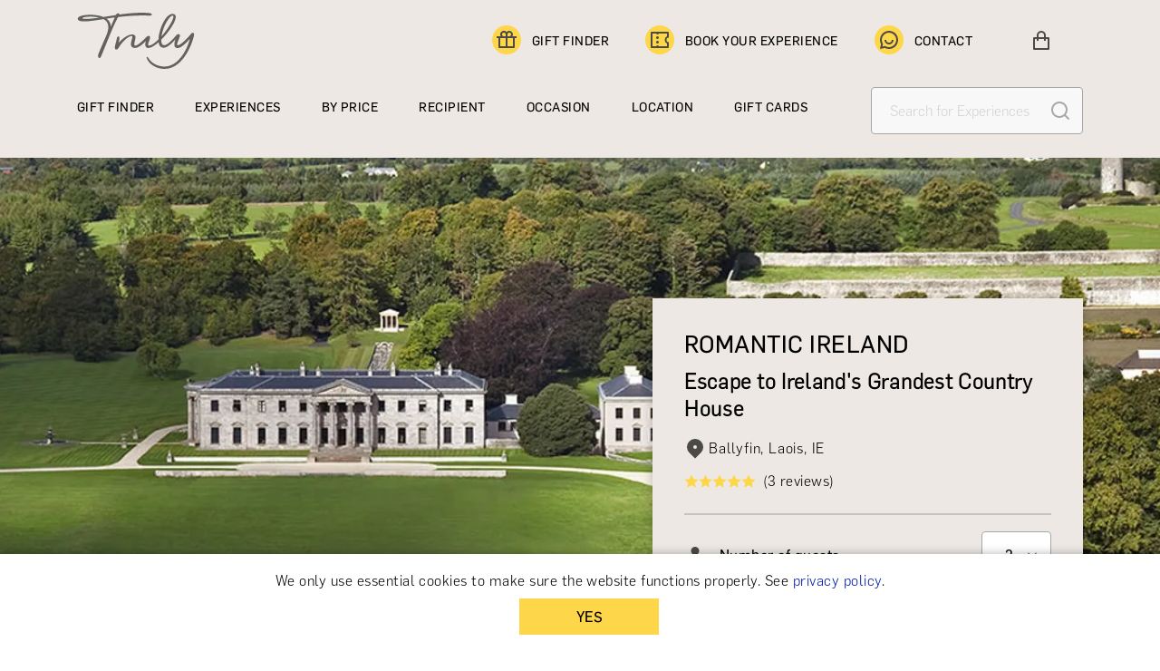

--- FILE ---
content_type: text/html; charset=utf-8
request_url: https://trulyexperiences.com/uk/experience/romantic-ireland-escape-to-irelands-grandest-country-house
body_size: 20341
content:
<!DOCTYPE html><html lang="en"><head><meta name="viewport" content="width=device-width"/><meta charSet="utf-8"/><link rel="canonical" href="https://trulyexperiences.com/uk/experience/romantic-ireland-escape-to-irelands-grandest-country-house"/><title>Romantic Ireland Escape to Ireland&#x27;s Grandest Country House | TrulyExperiences</title><meta name="description" content="Experience the romance of Ireland at Ballyfin, named &quot;Ireland&#x27;s grandest hotel&quot;. Escape for 2 nights and indulge in history and natural beauty. Book now!"/><script type="application/ld+json">{"@context":"https://schema.org","@graph":[{"@type":"Organization","name":"Truly Experiences","@id":"https://trulyexperiences.com/#organization"},{"@type":"WebSite","name":"Romantic Ireland Escape to Ireland's Grandest Country House","@id":"https://trulyexperiences.com/#website","url":"https://trulyexperiences.com/","inLanguage":"en-GB","publisher":{"@id":"https://trulyexperiences.com/#organization"}},{"@type":"ImageObject","@id":"https://ik.imagekit.io/truly/uploads/ballyfin/service/escape-to-irelands-grandest-country-house/escape-to-irelands-grandest-country-house-c69a11.jpg?tr=h-597,w-1192","url":"https://ik.imagekit.io/truly/uploads/ballyfin/service/escape-to-irelands-grandest-country-house/escape-to-irelands-grandest-country-house-c69a11.jpg?tr=h-597,w-1192"},{"@type":"ItemPage","@id":"https://trulyexperiences.com/uk/experience/romantic-ireland-escape-to-irelands-grandest-country-house#webpage","url":"https://trulyexperiences.com/uk/experience/romantic-ireland-escape-to-irelands-grandest-country-house","name":"Romantic Ireland Escape to Ireland's Grandest Country House","inLanguage":"en-GB","isPartOf":{"@id":"https://trulyexperiences.com/#website"},"primaryImageOfPage":{"@id":"https://ik.imagekit.io/truly/uploads/ballyfin/service/escape-to-irelands-grandest-country-house/escape-to-irelands-grandest-country-house-c69a11.jpg?tr=h-597,w-1192"},"breadcrumb":{"@id":"https://trulyexperiences.com/uk/experience/romantic-ireland-escape-to-irelands-grandest-country-house#breadcrumb"},"hasPart":{"@id":"https://trulyexperiences.com/uk/experience/romantic-ireland-escape-to-irelands-grandest-country-house"}},{"@type":"Product","name":"Romantic Ireland Escape to Ireland's Grandest Country House","description":"<p>Branded \"certainly Ireland's grandest hotel\" and listed amongst the \"100 Best Hotels and Resorts\" by International Traveller Magazine, Ballyfin is a destination of history and romance, the perfect setting for this Ireland romantic country break.</p>\n<p>Ballyfin is the most regal estate in Ireland boasting 600 acres of stunning parkland and enchanting woodland open to discover. With delightful follies, grottoes and garden structures, Ireland’s most opulent estate has its 5-star hotel at its heart.</p>\n<p>Built in 1822, the former home of British Baronet Sir Charles Coote, Ballyfin is fabled for its man-made masterpieces, including the medieval-style folly and Edwardian rock garden. Following an eight-year restoration, Ballyfin finally reopened its majestic doors in May 2011 and due to its natural surroundings and wonderful features, it has been attracting guests of leisure and outdoor activity alike.</p>\n<p>The hotel itself contains only 15 rooms, providing discretion and privacy like few other destinations. Your room for two nights on this Ireland romantic country break, the magnificent Wellesley-Pole suite, is one of Ballyfin's most striking and luxurious; spanning a large bedroom and elegantly appointed sitting room. Situated in the centre of the garden front, the views lead out into the sheltered slopes of the Pleasure Grounds, looking directly towards the sensational Cascade.</p><h3>We also recommend </h3>\n<ul>\n<li>Enjoy a leisurely boat trip on Ballyfin’s 28 acre lake</li>\n<li>Discover the library at Ballyfin, home to a vintage collection of books and rare 1st editions</li>\n<li>Become a connoisseur with a Whisky Tasting at Ballyfin</li>\n</ul>\n\n\n<H3>Additional Information</H3>\n<p>This experience is valid for booking within 6 months from the date of issue.</p>\n<p>Includes a two night stay for two people, with dinner, lunch and breakfast on both days. Full use of the leisure facilities are included. Drinks (e.g. wine) are not included with dinner. Any other additional products or services not listed can simply be paid for on-site.</p>\n<p>Spa treatments and outdoor activities are not included in the price. These can be pre-booked with advance notice.</p>\n<p>All bookings are subject to availability. We recommend booking at least 6 weeks in advance to guarantee your desired dates.</p>\n<p>Winner of Hotel Restaurant of the Year 2013 at Andrew Harper’s Grand Awards, the historic State dining room will host your dinner for both evenings of your stay, preceded by a drinks reception in the 80 foot long, grand library. Ballyfin’s menu is decorated with an abundance of hand-reared and conscientiously sourced ingredients, always following their strict mantra; ‘local, natural and seasonal’. The beef is Irish Black Dexter from Co. Offaly, the lamb reared from the Comeragh Mountain and the fish from Castletownbere, renowned as perhaps the freshest seafood available in Ireland.</p>\n<p>Lunch is also included on both days, with breakfast on both mornings. As well as all meals your stay also comes inclusive of tea, coffee and homemade cookies, a pressing and laundry service, Wi-Fi, and use of most on-site recreational facilities. This includes the hotel's extensive leisure facilities, ranging from a 14m heated indoor pool overlooking the courtyard garden, to a fully equipped gymnasium.</p>","sku":"99145516-71d2-4e8b-9575-ad94634c4f1b","category":"getaway","mainEntityOfPage":{"@id":"https://trulyexperiences.com/uk/experience/romantic-ireland-escape-to-irelands-grandest-country-house#webpage"},"brand":{"@type":"Brand","name":"Truly Experiences"},"offers":{"@type":"Offer","price":2924,"priceCurrency":"GBP","availability":"https://schema.org/InStock","itemCondition":"NewCondition","url":"https://trulyexperiences.com/uk/experience/romantic-ireland-escape-to-irelands-grandest-country-house","hasMerchantReturnPolicy":{"@type":"MerchantReturnPolicy","applicableCountry":"GB","returnPolicyCategory":"https://schema.org/MerchantReturnFiniteReturnWindow","merchantReturnDays":30,"returnFees":"https://schema.org/FreeReturn"},"seller":{"@id":"https://trulyexperiences.com/"}},"image":["https://ik.imagekit.io/truly/uploads/ballyfin/service/escape-to-irelands-grandest-country-house/escape-to-irelands-grandest-country-house-c69a11.jpg?tr=h-597,w-1192","https://ik.imagekit.io/truly/uploads/ballyfin/service/escape-to-irelands-grandest-country-house/escape-to-irelands-grandest-country-house-d82e16.jpg?tr=h-597,w-1192","https://ik.imagekit.io/truly/uploads/ballyfin/service/escape-to-irelands-grandest-country-house/escape-to-irelands-grandest-country-house-c01201.jpg?tr=h-597,w-1192","https://ik.imagekit.io/truly/uploads/ballyfin/service/escape-to-irelands-grandest-country-house/escape-to-irelands-grandest-country-house-9d523e.jpg?tr=h-597,w-1192"],"review":[{"@type":"Review","author":{"@type":"Person","name":"David"},"datePublished":null,"reviewBody":"Fabulous stay. It's completely luxurious and we immersed ourselves in a dream lifestyle for two days! The house tour is really interesting, the staff are so attentive and lovely. You feel like royalty while there.","name":"Step into another world","reviewRating":{"@type":"Rating","ratingValue":null,"bestRating":5}},{"@type":"Review","author":{"@type":"Person","name":"Helena"},"datePublished":null,"reviewBody":"If only I could go back and time and do this all again, WOW! If you are looking for a luxury weekend break with your significant other then look no further, this place is amazing, looks beautiful and is also quiet, romantic and has stunning views.","name":"What An Incredible Hotel","reviewRating":{"@type":"Rating","ratingValue":null,"bestRating":5}},{"@type":"Review","author":{"@type":"Person","name":"Jack H"},"datePublished":null,"reviewBody":"Just came back from this trip with my wife, and it was really something special. The food was incredible, the facilities were all excellent, the room was nothing short of fantastic and the location just speaks for itself, remote, tranquil and idyllic. Would recommend this for anybody looking for a 5-star romantic break with a difference!","name":"The Romantic Emerald Isle","reviewRating":{"@type":"Rating","ratingValue":null,"bestRating":5}}],"aggregateRating":{"@type":"AggregateRating","ratingValue":4,"reviewCount":3,"bestRating":5}}]}</script><link rel="preload" as="image" href="https://ik.imagekit.io/truly/uploads/ballyfin/service/escape-to-irelands-grandest-country-house/escape-to-irelands-grandest-country-house-c69a11.jpg?tr=h-597,w-1192"/><link rel="preload" as="image" href="https://ik.imagekit.io/truly/uploads/ballyfin/service/escape-to-irelands-grandest-country-house/escape-to-irelands-grandest-country-house-c69a11.jpg?tr=h-309,w-428"/><link rel="preload" as="image" imagesrcset="/_next/image?url=https%3A%2F%2Fik.imagekit.io%2Ftruly%2Fuploads%2Fgetaway-pseudo-supplier%2Fservice%2Freturn-transfer-from-bilbao-chauffeured-premium-car%2Freturn-transfer-from-bilbao-chauffeured-premium-car-2b7891.jpg%3Ftr%3Dh-272%2Cw-388%26ik-sdk-version%3Dphp-2.0.0&amp;w=640&amp;q=75 640w, /_next/image?url=https%3A%2F%2Fik.imagekit.io%2Ftruly%2Fuploads%2Fgetaway-pseudo-supplier%2Fservice%2Freturn-transfer-from-bilbao-chauffeured-premium-car%2Freturn-transfer-from-bilbao-chauffeured-premium-car-2b7891.jpg%3Ftr%3Dh-272%2Cw-388%26ik-sdk-version%3Dphp-2.0.0&amp;w=750&amp;q=75 750w, /_next/image?url=https%3A%2F%2Fik.imagekit.io%2Ftruly%2Fuploads%2Fgetaway-pseudo-supplier%2Fservice%2Freturn-transfer-from-bilbao-chauffeured-premium-car%2Freturn-transfer-from-bilbao-chauffeured-premium-car-2b7891.jpg%3Ftr%3Dh-272%2Cw-388%26ik-sdk-version%3Dphp-2.0.0&amp;w=828&amp;q=75 828w, /_next/image?url=https%3A%2F%2Fik.imagekit.io%2Ftruly%2Fuploads%2Fgetaway-pseudo-supplier%2Fservice%2Freturn-transfer-from-bilbao-chauffeured-premium-car%2Freturn-transfer-from-bilbao-chauffeured-premium-car-2b7891.jpg%3Ftr%3Dh-272%2Cw-388%26ik-sdk-version%3Dphp-2.0.0&amp;w=1080&amp;q=75 1080w, /_next/image?url=https%3A%2F%2Fik.imagekit.io%2Ftruly%2Fuploads%2Fgetaway-pseudo-supplier%2Fservice%2Freturn-transfer-from-bilbao-chauffeured-premium-car%2Freturn-transfer-from-bilbao-chauffeured-premium-car-2b7891.jpg%3Ftr%3Dh-272%2Cw-388%26ik-sdk-version%3Dphp-2.0.0&amp;w=1200&amp;q=75 1200w, /_next/image?url=https%3A%2F%2Fik.imagekit.io%2Ftruly%2Fuploads%2Fgetaway-pseudo-supplier%2Fservice%2Freturn-transfer-from-bilbao-chauffeured-premium-car%2Freturn-transfer-from-bilbao-chauffeured-premium-car-2b7891.jpg%3Ftr%3Dh-272%2Cw-388%26ik-sdk-version%3Dphp-2.0.0&amp;w=1920&amp;q=75 1920w, /_next/image?url=https%3A%2F%2Fik.imagekit.io%2Ftruly%2Fuploads%2Fgetaway-pseudo-supplier%2Fservice%2Freturn-transfer-from-bilbao-chauffeured-premium-car%2Freturn-transfer-from-bilbao-chauffeured-premium-car-2b7891.jpg%3Ftr%3Dh-272%2Cw-388%26ik-sdk-version%3Dphp-2.0.0&amp;w=2048&amp;q=75 2048w, /_next/image?url=https%3A%2F%2Fik.imagekit.io%2Ftruly%2Fuploads%2Fgetaway-pseudo-supplier%2Fservice%2Freturn-transfer-from-bilbao-chauffeured-premium-car%2Freturn-transfer-from-bilbao-chauffeured-premium-car-2b7891.jpg%3Ftr%3Dh-272%2Cw-388%26ik-sdk-version%3Dphp-2.0.0&amp;w=3840&amp;q=75 3840w" imagesizes="100vw"/><link rel="preload" as="image" imagesrcset="/_next/image?url=https%3A%2F%2Fik.imagekit.io%2Ftruly%2Fuploads%2Fgetaway-pseudo-supplier%2Fservice%2Fmichelin-star-tasting-menu-at-one-of-citys-top-restaurants%2Fmichelin-star-tasting-menu-at-one-of-citys-top-restaurants-7fcc61.jpg%3Ftr%3Dh-272%2Cw-388%26ik-sdk-version%3Dphp-2.0.0&amp;w=640&amp;q=75 640w, /_next/image?url=https%3A%2F%2Fik.imagekit.io%2Ftruly%2Fuploads%2Fgetaway-pseudo-supplier%2Fservice%2Fmichelin-star-tasting-menu-at-one-of-citys-top-restaurants%2Fmichelin-star-tasting-menu-at-one-of-citys-top-restaurants-7fcc61.jpg%3Ftr%3Dh-272%2Cw-388%26ik-sdk-version%3Dphp-2.0.0&amp;w=750&amp;q=75 750w, /_next/image?url=https%3A%2F%2Fik.imagekit.io%2Ftruly%2Fuploads%2Fgetaway-pseudo-supplier%2Fservice%2Fmichelin-star-tasting-menu-at-one-of-citys-top-restaurants%2Fmichelin-star-tasting-menu-at-one-of-citys-top-restaurants-7fcc61.jpg%3Ftr%3Dh-272%2Cw-388%26ik-sdk-version%3Dphp-2.0.0&amp;w=828&amp;q=75 828w, /_next/image?url=https%3A%2F%2Fik.imagekit.io%2Ftruly%2Fuploads%2Fgetaway-pseudo-supplier%2Fservice%2Fmichelin-star-tasting-menu-at-one-of-citys-top-restaurants%2Fmichelin-star-tasting-menu-at-one-of-citys-top-restaurants-7fcc61.jpg%3Ftr%3Dh-272%2Cw-388%26ik-sdk-version%3Dphp-2.0.0&amp;w=1080&amp;q=75 1080w, /_next/image?url=https%3A%2F%2Fik.imagekit.io%2Ftruly%2Fuploads%2Fgetaway-pseudo-supplier%2Fservice%2Fmichelin-star-tasting-menu-at-one-of-citys-top-restaurants%2Fmichelin-star-tasting-menu-at-one-of-citys-top-restaurants-7fcc61.jpg%3Ftr%3Dh-272%2Cw-388%26ik-sdk-version%3Dphp-2.0.0&amp;w=1200&amp;q=75 1200w, /_next/image?url=https%3A%2F%2Fik.imagekit.io%2Ftruly%2Fuploads%2Fgetaway-pseudo-supplier%2Fservice%2Fmichelin-star-tasting-menu-at-one-of-citys-top-restaurants%2Fmichelin-star-tasting-menu-at-one-of-citys-top-restaurants-7fcc61.jpg%3Ftr%3Dh-272%2Cw-388%26ik-sdk-version%3Dphp-2.0.0&amp;w=1920&amp;q=75 1920w, /_next/image?url=https%3A%2F%2Fik.imagekit.io%2Ftruly%2Fuploads%2Fgetaway-pseudo-supplier%2Fservice%2Fmichelin-star-tasting-menu-at-one-of-citys-top-restaurants%2Fmichelin-star-tasting-menu-at-one-of-citys-top-restaurants-7fcc61.jpg%3Ftr%3Dh-272%2Cw-388%26ik-sdk-version%3Dphp-2.0.0&amp;w=2048&amp;q=75 2048w, /_next/image?url=https%3A%2F%2Fik.imagekit.io%2Ftruly%2Fuploads%2Fgetaway-pseudo-supplier%2Fservice%2Fmichelin-star-tasting-menu-at-one-of-citys-top-restaurants%2Fmichelin-star-tasting-menu-at-one-of-citys-top-restaurants-7fcc61.jpg%3Ftr%3Dh-272%2Cw-388%26ik-sdk-version%3Dphp-2.0.0&amp;w=3840&amp;q=75 3840w" imagesizes="100vw"/><link rel="preload" as="image" imagesrcset="/_next/image?url=https%3A%2F%2Fik.imagekit.io%2Ftruly%2Fuploads%2Fgetaway-pseudo-supplier%2Fservice%2Ftwo-night-stay-at-5-star-hotel-baiersbronn%2Ftwo-night-stay-at-5-star-hotel-baiersbronn-62eb28.jpg%3Ftr%3Dh-272%2Cw-388%26ik-sdk-version%3Dphp-2.0.0&amp;w=640&amp;q=75 640w, /_next/image?url=https%3A%2F%2Fik.imagekit.io%2Ftruly%2Fuploads%2Fgetaway-pseudo-supplier%2Fservice%2Ftwo-night-stay-at-5-star-hotel-baiersbronn%2Ftwo-night-stay-at-5-star-hotel-baiersbronn-62eb28.jpg%3Ftr%3Dh-272%2Cw-388%26ik-sdk-version%3Dphp-2.0.0&amp;w=750&amp;q=75 750w, /_next/image?url=https%3A%2F%2Fik.imagekit.io%2Ftruly%2Fuploads%2Fgetaway-pseudo-supplier%2Fservice%2Ftwo-night-stay-at-5-star-hotel-baiersbronn%2Ftwo-night-stay-at-5-star-hotel-baiersbronn-62eb28.jpg%3Ftr%3Dh-272%2Cw-388%26ik-sdk-version%3Dphp-2.0.0&amp;w=828&amp;q=75 828w, /_next/image?url=https%3A%2F%2Fik.imagekit.io%2Ftruly%2Fuploads%2Fgetaway-pseudo-supplier%2Fservice%2Ftwo-night-stay-at-5-star-hotel-baiersbronn%2Ftwo-night-stay-at-5-star-hotel-baiersbronn-62eb28.jpg%3Ftr%3Dh-272%2Cw-388%26ik-sdk-version%3Dphp-2.0.0&amp;w=1080&amp;q=75 1080w, /_next/image?url=https%3A%2F%2Fik.imagekit.io%2Ftruly%2Fuploads%2Fgetaway-pseudo-supplier%2Fservice%2Ftwo-night-stay-at-5-star-hotel-baiersbronn%2Ftwo-night-stay-at-5-star-hotel-baiersbronn-62eb28.jpg%3Ftr%3Dh-272%2Cw-388%26ik-sdk-version%3Dphp-2.0.0&amp;w=1200&amp;q=75 1200w, /_next/image?url=https%3A%2F%2Fik.imagekit.io%2Ftruly%2Fuploads%2Fgetaway-pseudo-supplier%2Fservice%2Ftwo-night-stay-at-5-star-hotel-baiersbronn%2Ftwo-night-stay-at-5-star-hotel-baiersbronn-62eb28.jpg%3Ftr%3Dh-272%2Cw-388%26ik-sdk-version%3Dphp-2.0.0&amp;w=1920&amp;q=75 1920w, /_next/image?url=https%3A%2F%2Fik.imagekit.io%2Ftruly%2Fuploads%2Fgetaway-pseudo-supplier%2Fservice%2Ftwo-night-stay-at-5-star-hotel-baiersbronn%2Ftwo-night-stay-at-5-star-hotel-baiersbronn-62eb28.jpg%3Ftr%3Dh-272%2Cw-388%26ik-sdk-version%3Dphp-2.0.0&amp;w=2048&amp;q=75 2048w, /_next/image?url=https%3A%2F%2Fik.imagekit.io%2Ftruly%2Fuploads%2Fgetaway-pseudo-supplier%2Fservice%2Ftwo-night-stay-at-5-star-hotel-baiersbronn%2Ftwo-night-stay-at-5-star-hotel-baiersbronn-62eb28.jpg%3Ftr%3Dh-272%2Cw-388%26ik-sdk-version%3Dphp-2.0.0&amp;w=3840&amp;q=75 3840w" imagesizes="100vw"/><link rel="preload" as="image" imagesrcset="/images/featured/forbes.svg 1x, /images/featured/forbes.svg 2x"/><link rel="preload" as="image" imagesrcset="/images/featured/howtospendit.svg 1x, /images/featured/howtospendit.svg 2x"/><link rel="preload" as="image" imagesrcset="/images/featured/thetelegraph.svg 1x, /images/featured/thetelegraph.svg 2x"/><link rel="preload" as="image" imagesrcset="/images/featured/bbc.svg 1x, /images/featured/bbc.svg 2x"/><link rel="preload" as="image" imagesrcset="/images/featured/bazaar.svg 1x, /images/featured/bazaar.svg 2x"/><link rel="preload" as="image" imagesrcset="/images/featured/bloomberg.svg 1x, /images/featured/bloomberg.svg 2x"/><meta name="next-head-count" content="17"/><link rel="preload" href="/fonts/Flama-Basic.otf" as="font" crossorigin=""/><link rel="preload" href="/fonts/Flama-Light.otf" as="font" crossorigin=""/><link rel="sitemap" type="application/xml" title="Sitemap" href="/sitemap.xml"/><link rel="preload" href="/_next/static/css/2c2a0a1508658b94.css" as="style"/><link rel="stylesheet" href="/_next/static/css/2c2a0a1508658b94.css" data-n-g=""/><link rel="preload" href="/_next/static/css/738e8f61204d6bba.css" as="style"/><link rel="stylesheet" href="/_next/static/css/738e8f61204d6bba.css" data-n-p=""/><noscript data-n-css=""></noscript><script defer="" nomodule="" src="/_next/static/chunks/polyfills-5cd94c89d3acac5f.js"></script><script src="/_next/static/chunks/webpack-21901d093794f0c4.js" defer=""></script><script src="/_next/static/chunks/framework-a070cbfff3c750c5.js" defer=""></script><script src="/_next/static/chunks/main-5bb596b61c52abae.js" defer=""></script><script src="/_next/static/chunks/pages/_app-d3d57ad83638b30b.js" defer=""></script><script src="/_next/static/chunks/75fc9c18-fb7f3302bfe17589.js" defer=""></script><script src="/_next/static/chunks/9669-42297ff8340feb24.js" defer=""></script><script src="/_next/static/chunks/7536-44c3ef2bfed2a395.js" defer=""></script><script src="/_next/static/chunks/3606-f7b2bd0958c63ff2.js" defer=""></script><script src="/_next/static/chunks/5395-50f6c06634d4f469.js" defer=""></script><script src="/_next/static/chunks/1563-ca49dda4e470436c.js" defer=""></script><script src="/_next/static/chunks/pages/experience/%5Bid%5D-802befdd56535b8b.js" defer=""></script><script src="/_next/static/cHIVNENS-P1nI2dYDHxSH/_buildManifest.js" defer=""></script><script src="/_next/static/cHIVNENS-P1nI2dYDHxSH/_ssgManifest.js" defer=""></script><script src="/_next/static/cHIVNENS-P1nI2dYDHxSH/_middlewareManifest.js" defer=""></script><style data-styled="" data-styled-version="5.3.5">@font-face{font-family:"Flama-Light";src:local("Flama-Light"),url("/fonts/Flama-Light.otf") format("truetype");font-display:swap;font-weight:400;}/*!sc*/
@font-face{font-family:"Flama-Basic";src:local("Flama-Basic"),url("/fonts/Flama-Basic.otf") format("truetype");font-display:swap;font-weight:600;}/*!sc*/
*{box-sizing:border-box;-moz-box-sizing:border-box;-webkit-box-sizing:border-box;word-wrap:break-word;}/*!sc*/
body{font-family:'Flama-Light',sans-serif;font-size:16px;font-weight:normal;-webkit-letter-spacing:.03rem;-moz-letter-spacing:.03rem;-ms-letter-spacing:.03rem;letter-spacing:.03rem;margin:0 auto;}/*!sc*/
a{color:#0019a8;-webkit-text-decoration:none;text-decoration:none;cursor:pointer;}/*!sc*/
a:hover{-webkit-text-decoration:underline;text-decoration:underline;}/*!sc*/
img{border:0px;width:100%;}/*!sc*/
.slick-arrow:before{width:46px;height:39px;content:'' !important;position:absolute;top:-11px;background-image:url('/images/next-arrow.svg');}/*!sc*/
.slick-prev:before{-webkit-transform:rotate(180deg);-ms-transform:rotate(180deg);transform:rotate(180deg);right:0px;}/*!sc*/
.slick-next:before{left:0px;}/*!sc*/
.cart-item-exit-active{opacity:0;-webkit-transition:opacity 700ms ease-out;transition:opacity 700ms ease-out;}/*!sc*/
data-styled.g1[id="sc-global-kTFcpb1"]{content:"sc-global-kTFcpb1,"}/*!sc*/
.fOobz{box-sizing:border-box;min-height:1px;position:relative;padding-left:15px;padding-right:15px;width:100%;-webkit-flex:1 0 0px;-ms-flex:1 0 0px;flex:1 0 0px;max-width:100%;margin-left:0%;right:auto;left:auto;outline:none;}/*!sc*/
@media (max-width:768px){.fOobz{width:100%;-webkit-flex:0 0 100%;-ms-flex:0 0 100%;flex:0 0 100%;max-width:100%;}}/*!sc*/
@media (min-width:576px) and (max-width:768px){.fOobz{width:100%;-webkit-flex:0 0 100%;-ms-flex:0 0 100%;flex:0 0 100%;max-width:100%;}}/*!sc*/
@media (min-width:768px) and (max-width:992px){.fOobz{width:100%;-webkit-flex:0 0 100%;-ms-flex:0 0 100%;flex:0 0 100%;max-width:100%;}}/*!sc*/
@media (min-width:992px) and (max-width:1200px){.fOobz{width:50%;-webkit-flex:0 0 50%;-ms-flex:0 0 50%;flex:0 0 50%;max-width:50%;}}/*!sc*/
@media (min-width:1200px) and (max-width:1600px){.fOobz{width:50%;-webkit-flex:0 0 50%;-ms-flex:0 0 50%;flex:0 0 50%;max-width:50%;}}/*!sc*/
@media (min-width:1600px){.fOobz{width:50%;-webkit-flex:0 0 50%;-ms-flex:0 0 50%;flex:0 0 50%;max-width:50%;}}/*!sc*/
.dxJBoX{box-sizing:border-box;min-height:1px;position:relative;padding-left:15px;padding-right:15px;width:100%;-webkit-flex:1 0 0px;-ms-flex:1 0 0px;flex:1 0 0px;max-width:100%;margin-left:0%;right:auto;left:auto;outline:none;}/*!sc*/
@media (max-width:768px){.dxJBoX{width:100%;-webkit-flex:1 0 0px;-ms-flex:1 0 0px;flex:1 0 0px;max-width:100%;}}/*!sc*/
@media (min-width:576px) and (max-width:768px){.dxJBoX{width:100%;-webkit-flex:1 0 0px;-ms-flex:1 0 0px;flex:1 0 0px;max-width:100%;}}/*!sc*/
@media (min-width:768px) and (max-width:992px){.dxJBoX{width:100%;-webkit-flex:1 0 0px;-ms-flex:1 0 0px;flex:1 0 0px;max-width:100%;}}/*!sc*/
@media (min-width:992px) and (max-width:1200px){.dxJBoX{width:100%;-webkit-flex:1 0 0px;-ms-flex:1 0 0px;flex:1 0 0px;max-width:100%;}}/*!sc*/
@media (min-width:1200px) and (max-width:1600px){.dxJBoX{width:100%;-webkit-flex:1 0 0px;-ms-flex:1 0 0px;flex:1 0 0px;max-width:100%;}}/*!sc*/
@media (min-width:1600px){.dxJBoX{width:100%;-webkit-flex:1 0 0px;-ms-flex:1 0 0px;flex:1 0 0px;max-width:100%;}}/*!sc*/
.kngdaj{box-sizing:border-box;min-height:1px;position:relative;padding-left:15px;padding-right:15px;width:100%;-webkit-flex:1 0 0px;-ms-flex:1 0 0px;flex:1 0 0px;max-width:100%;margin-left:0%;right:auto;left:auto;outline:none;}/*!sc*/
@media (max-width:768px){.kngdaj{width:100%;-webkit-flex:0 0 100%;-ms-flex:0 0 100%;flex:0 0 100%;max-width:100%;}}/*!sc*/
@media (min-width:576px) and (max-width:768px){.kngdaj{width:100%;-webkit-flex:0 0 100%;-ms-flex:0 0 100%;flex:0 0 100%;max-width:100%;}}/*!sc*/
@media (min-width:768px) and (max-width:992px){.kngdaj{width:50%;-webkit-flex:0 0 50%;-ms-flex:0 0 50%;flex:0 0 50%;max-width:50%;}}/*!sc*/
@media (min-width:992px) and (max-width:1200px){.kngdaj{width:50%;-webkit-flex:0 0 50%;-ms-flex:0 0 50%;flex:0 0 50%;max-width:50%;}}/*!sc*/
@media (min-width:1200px) and (max-width:1600px){.kngdaj{width:50%;-webkit-flex:0 0 50%;-ms-flex:0 0 50%;flex:0 0 50%;max-width:50%;}}/*!sc*/
@media (min-width:1600px){.kngdaj{width:50%;-webkit-flex:0 0 50%;-ms-flex:0 0 50%;flex:0 0 50%;max-width:50%;}}/*!sc*/
.kVWjRn{box-sizing:border-box;min-height:1px;position:relative;padding-left:15px;padding-right:15px;width:100%;-webkit-flex:1 0 0px;-ms-flex:1 0 0px;flex:1 0 0px;max-width:100%;margin-left:0%;right:auto;left:auto;outline:none;}/*!sc*/
@media (max-width:768px){.kVWjRn{width:100%;-webkit-flex:0 0 100%;-ms-flex:0 0 100%;flex:0 0 100%;max-width:100%;}}/*!sc*/
@media (min-width:576px) and (max-width:768px){.kVWjRn{width:100%;-webkit-flex:0 0 100%;-ms-flex:0 0 100%;flex:0 0 100%;max-width:100%;}}/*!sc*/
@media (min-width:768px) and (max-width:992px){.kVWjRn{width:100%;-webkit-flex:0 0 100%;-ms-flex:0 0 100%;flex:0 0 100%;max-width:100%;}}/*!sc*/
@media (min-width:992px) and (max-width:1200px){.kVWjRn{width:100%;-webkit-flex:0 0 100%;-ms-flex:0 0 100%;flex:0 0 100%;max-width:100%;}}/*!sc*/
@media (min-width:1200px) and (max-width:1600px){.kVWjRn{width:100%;-webkit-flex:0 0 100%;-ms-flex:0 0 100%;flex:0 0 100%;max-width:100%;}}/*!sc*/
@media (min-width:1600px){.kVWjRn{width:100%;-webkit-flex:0 0 100%;-ms-flex:0 0 100%;flex:0 0 100%;max-width:100%;}}/*!sc*/
.bGfUWY{box-sizing:border-box;min-height:1px;position:relative;padding-left:15px;padding-right:15px;width:100%;-webkit-flex:1 0 0px;-ms-flex:1 0 0px;flex:1 0 0px;max-width:100%;margin-left:0%;right:auto;left:auto;outline:none;}/*!sc*/
@media (max-width:768px){.bGfUWY{width:100%;-webkit-flex:0 0 100%;-ms-flex:0 0 100%;flex:0 0 100%;max-width:100%;}}/*!sc*/
@media (min-width:576px) and (max-width:768px){.bGfUWY{width:100%;-webkit-flex:0 0 100%;-ms-flex:0 0 100%;flex:0 0 100%;max-width:100%;}}/*!sc*/
@media (min-width:768px) and (max-width:992px){.bGfUWY{width:50%;-webkit-flex:0 0 50%;-ms-flex:0 0 50%;flex:0 0 50%;max-width:50%;}}/*!sc*/
@media (min-width:992px) and (max-width:1200px){.bGfUWY{width:33.33333333333333%;-webkit-flex:0 0 33.33333333333333%;-ms-flex:0 0 33.33333333333333%;flex:0 0 33.33333333333333%;max-width:33.33333333333333%;}}/*!sc*/
@media (min-width:1200px) and (max-width:1600px){.bGfUWY{width:33.33333333333333%;-webkit-flex:0 0 33.33333333333333%;-ms-flex:0 0 33.33333333333333%;flex:0 0 33.33333333333333%;max-width:33.33333333333333%;}}/*!sc*/
@media (min-width:1600px){.bGfUWY{width:33.33333333333333%;-webkit-flex:0 0 33.33333333333333%;-ms-flex:0 0 33.33333333333333%;flex:0 0 33.33333333333333%;max-width:33.33333333333333%;}}/*!sc*/
.hZA-Dnf{box-sizing:border-box;min-height:1px;position:relative;padding-left:15px;padding-right:15px;width:100%;-webkit-flex:1 0 0px;-ms-flex:1 0 0px;flex:1 0 0px;max-width:100%;margin-left:0%;right:auto;left:auto;outline:none;}/*!sc*/
@media (max-width:768px){.hZA-Dnf{width:100%;-webkit-flex:0 0 100%;-ms-flex:0 0 100%;flex:0 0 100%;max-width:100%;}}/*!sc*/
@media (min-width:576px) and (max-width:768px){.hZA-Dnf{width:100%;-webkit-flex:0 0 100%;-ms-flex:0 0 100%;flex:0 0 100%;max-width:100%;}}/*!sc*/
@media (min-width:768px) and (max-width:992px){.hZA-Dnf{width:25%;-webkit-flex:0 0 25%;-ms-flex:0 0 25%;flex:0 0 25%;max-width:25%;}}/*!sc*/
@media (min-width:992px) and (max-width:1200px){.hZA-Dnf{width:25%;-webkit-flex:0 0 25%;-ms-flex:0 0 25%;flex:0 0 25%;max-width:25%;}}/*!sc*/
@media (min-width:1200px) and (max-width:1600px){.hZA-Dnf{width:25%;-webkit-flex:0 0 25%;-ms-flex:0 0 25%;flex:0 0 25%;max-width:25%;}}/*!sc*/
@media (min-width:1600px){.hZA-Dnf{width:25%;-webkit-flex:0 0 25%;-ms-flex:0 0 25%;flex:0 0 25%;max-width:25%;}}/*!sc*/
data-styled.g2[id="Col__col-sc-8lzeh1-0"]{content:"fOobz,dxJBoX,kngdaj,kVWjRn,bGfUWY,hZA-Dnf,"}/*!sc*/
.hLyhpV{margin-left:-15px;margin-right:-15px;display:-webkit-box;display:-webkit-flex;display:-ms-flexbox;display:flex;-webkit-flex-flow:row wrap;-ms-flex-flow:row wrap;flex-flow:row wrap;-webkit-box-flex:0;-webkit-flex-grow:0;-ms-flex-positive:0;flex-grow:0;-webkit-flex-shrink:0;-ms-flex-negative:0;flex-shrink:0;-webkit-align-items:normal;-webkit-box-align:normal;-ms-flex-align:normal;align-items:normal;-webkit-box-pack:start;-webkit-justify-content:flex-start;-ms-flex-pack:start;justify-content:flex-start;margin-top:0px;}/*!sc*/
@media (max-width:768px){.hLyhpV{-webkit-box-pack:center;-webkit-justify-content:center;-ms-flex-pack:center;justify-content:center;}}/*!sc*/
.bhkKq{margin-left:-15px;margin-right:-15px;display:-webkit-box;display:-webkit-flex;display:-ms-flexbox;display:flex;-webkit-flex-flow:row wrap;-ms-flex-flow:row wrap;flex-flow:row wrap;-webkit-box-flex:0;-webkit-flex-grow:0;-ms-flex-positive:0;flex-grow:0;-webkit-flex-shrink:0;-ms-flex-negative:0;flex-shrink:0;-webkit-align-items:normal;-webkit-box-align:normal;-ms-flex-align:normal;align-items:normal;-webkit-box-pack:start;-webkit-justify-content:flex-start;-ms-flex-pack:start;justify-content:flex-start;row-gap:30px;margin-top:0px;}/*!sc*/
@media (max-width:768px){.bhkKq{-webkit-box-pack:center;-webkit-justify-content:center;-ms-flex-pack:center;justify-content:center;}}/*!sc*/
data-styled.g3[id="Row__row-sc-1o72nty-0"]{content:"hLyhpV,bhkKq,"}/*!sc*/
.lkYpKY{box-sizing:border-box;position:relative;margin-left:auto;margin-right:auto;padding-left:15px;padding-right:15px;}/*!sc*/
@media (min-width:576px) and (max-width:768px){.lkYpKY{max-width:540px;}}/*!sc*/
@media (min-width:768px) and (max-width:992px){.lkYpKY{max-width:750px;}}/*!sc*/
@media (min-width:992px) and (max-width:1200px){.lkYpKY{max-width:960px;}}/*!sc*/
@media (min-width:1200px) and (max-width:1600px){.lkYpKY{max-width:1140px;}}/*!sc*/
@media (min-width:1600px){.lkYpKY{max-width:1540px;}}/*!sc*/
data-styled.g4[id="Container__container-sc-182qy2a-0"]{content:"lkYpKY,"}/*!sc*/
.ddnizn{display:block;-webkit-align-items:start;-webkit-box-align:start;-ms-flex-align:start;align-items:start;width:auto;margin-top:0px;margin-bottom:10px;margin-left:0px;margin-right:0px;color:#000000;-webkit-letter-spacing:auto;-moz-letter-spacing:auto;-ms-letter-spacing:auto;letter-spacing:auto;text-align:left;font-size:26px;font-family:"Flama-Basic",sans-serif;}/*!sc*/
.nCwEn{display:block;-webkit-align-items:start;-webkit-box-align:start;-ms-flex-align:start;align-items:start;width:auto;margin-top:50px;margin-bottom:5px;margin-left:0px;margin-right:0px;color:#000000;-webkit-letter-spacing:auto;-moz-letter-spacing:auto;-ms-letter-spacing:auto;letter-spacing:auto;text-align:left;font-size:23px;font-family:"Flama-Basic",sans-serif;}/*!sc*/
.eStHkV{display:block;-webkit-align-items:start;-webkit-box-align:start;-ms-flex-align:start;align-items:start;width:auto;margin-top:0px;margin-bottom:calc(10px + 2vh);margin-left:0px;margin-right:0px;color:#000000;-webkit-letter-spacing:auto;-moz-letter-spacing:auto;-ms-letter-spacing:auto;letter-spacing:auto;text-align:left;font-size:18px;font-family:"Flama-Basic",sans-serif;}/*!sc*/
.cycGQX{display:inline-block;-webkit-align-items:start;-webkit-box-align:start;-ms-flex-align:start;align-items:start;width:auto;margin-top:0px;margin-bottom:0px;margin-left:0px;margin-right:0px;color:#000000;-webkit-letter-spacing:auto;-moz-letter-spacing:auto;-ms-letter-spacing:auto;letter-spacing:auto;text-align:left;font-size:18px;font-family:"Flama-Basic",sans-serif;}/*!sc*/
.hGNZmd{display:-webkit-box;display:-webkit-flex;display:-ms-flexbox;display:flex;-webkit-align-items:start;-webkit-box-align:start;-ms-flex-align:start;align-items:start;width:auto;margin-top:0px;margin-bottom:0px;margin-left:0px;margin-right:0px;color:#000000;-webkit-letter-spacing:auto;-moz-letter-spacing:auto;-ms-letter-spacing:auto;letter-spacing:auto;text-align:left;font-size:18px;font-family:"Flama-Basic",sans-serif;}/*!sc*/
.gjlQlN{display:inline-block;-webkit-align-items:start;-webkit-box-align:start;-ms-flex-align:start;align-items:start;width:auto;margin-top:0px;margin-bottom:calc(10px + 2vh);margin-left:0px;margin-right:0px;color:#000000;-webkit-letter-spacing:auto;-moz-letter-spacing:auto;-ms-letter-spacing:auto;letter-spacing:auto;text-align:left;font-size:18px;font-family:"Flama-Basic",sans-serif;}/*!sc*/
.iXtmMU{display:block;-webkit-align-items:start;-webkit-box-align:start;-ms-flex-align:start;align-items:start;width:auto;margin-top:15px;margin-bottom:15px;margin-left:0px;margin-right:0px;color:#000000;-webkit-letter-spacing:auto;-moz-letter-spacing:auto;-ms-letter-spacing:auto;letter-spacing:auto;text-align:center;font-size:20px;font-family:"Flama-Basic",sans-serif;}/*!sc*/
.ktyMUA{display:block;-webkit-align-items:start;-webkit-box-align:start;-ms-flex-align:start;align-items:start;width:auto;margin-top:0px;margin-bottom:calc(10px + 2vh);margin-left:0px;margin-right:0px;color:#000000;-webkit-letter-spacing:auto;-moz-letter-spacing:auto;-ms-letter-spacing:auto;letter-spacing:auto;text-align:left;font-size:1.625rem;font-family:"Flama-Basic",sans-serif;}/*!sc*/
.iQJgTa{display:block;-webkit-align-items:start;-webkit-box-align:start;-ms-flex-align:start;align-items:start;width:auto;margin-top:0px;margin-bottom:auto;margin-left:0px;margin-right:0px;color:#000000;-webkit-letter-spacing:auto;-moz-letter-spacing:auto;-ms-letter-spacing:auto;letter-spacing:auto;text-align:left;font-size:1rem;font-family:"Flama-Light",sans-serif;}/*!sc*/
.fYDFZC{display:block;-webkit-align-items:start;-webkit-box-align:start;-ms-flex-align:start;align-items:start;width:auto;margin-top:0px;margin-bottom:0px;margin-left:0px;margin-right:0px;color:#000000;-webkit-letter-spacing:auto;-moz-letter-spacing:auto;-ms-letter-spacing:auto;letter-spacing:auto;text-align:left;font-size:1.625rem;font-family:"Flama-Basic",sans-serif;}/*!sc*/
.lkcxVP{display:block;-webkit-align-items:start;-webkit-box-align:start;-ms-flex-align:start;align-items:start;width:auto;margin-top:0px;margin-bottom:20px;margin-left:0px;margin-right:0px;color:#000000;-webkit-letter-spacing:auto;-moz-letter-spacing:auto;-ms-letter-spacing:auto;letter-spacing:auto;text-align:left;font-size:1rem;font-family:"Flama-Basic",sans-serif;}/*!sc*/
data-styled.g6[id="Heading-sc-yhosu-0"]{content:"ddnizn,nCwEn,eStHkV,cycGQX,hGNZmd,gjlQlN,iXtmMU,ktyMUA,iQJgTa,fYDFZC,lkcxVP,"}/*!sc*/
.gDmoXg{display:-webkit-box;display:-webkit-flex;display:-ms-flexbox;display:flex;color:#4E4A49;text-align:left;-webkit-text-decoration:none;text-decoration:none;font-weight:inherit;font-size:1rem;font-family:Flama-Basic;margin-top:0px;margin-bottom:0px;margin-left:0px;margin-right:0px;}/*!sc*/
.gDmoXg:hover{-webkit-text-decoration:none;text-decoration:none;}/*!sc*/
.jQVTd{display:-webkit-box;display:-webkit-flex;display:-ms-flexbox;display:flex;color:black;text-align:left;-webkit-text-decoration:none;text-decoration:none;font-weight:inherit;font-size:1rem;font-family:Flama-Basic;margin-top:0px;margin-bottom:0px;margin-left:0px;margin-right:0px;}/*!sc*/
.jQVTd:hover{-webkit-text-decoration:none;text-decoration:none;}/*!sc*/
.hNNAlE{display:-webkit-box;display:-webkit-flex;display:-ms-flexbox;display:flex;color:#4E4A49;text-align:left;-webkit-text-decoration:none;text-decoration:none;font-weight:inherit;font-size:1rem;font-family:Flama-Basic;margin-top:0px;margin-bottom:0px;margin-left:20px;margin-right:20px;}/*!sc*/
.hNNAlE:hover{-webkit-text-decoration:none;text-decoration:none;}/*!sc*/
.hwDDth{display:-webkit-box;display:-webkit-flex;display:-ms-flexbox;display:flex;color:#111111;text-align:left;-webkit-text-decoration:none;text-decoration:none;font-weight:inherit;font-size:1rem;font-family:Flama-Basic;margin-top:0px;margin-bottom:0px;margin-left:24px;margin-right:24px;}/*!sc*/
.hwDDth:hover{-webkit-text-decoration:none;text-decoration:none;}/*!sc*/
.jjGFox{display:-webkit-box;display:-webkit-flex;display:-ms-flexbox;display:flex;color:#4E4A49;text-align:left;-webkit-text-decoration:none;text-decoration:none;font-weight:inherit;font-size:1rem;font-family:Flama-Basic;margin-top:0px;margin-bottom:0px;margin-left:0px;margin-right:5px;}/*!sc*/
.jjGFox:hover{-webkit-text-decoration:none;text-decoration:none;}/*!sc*/
data-styled.g7[id="Link__StyledLink-sc-11fghfq-0"]{content:"gDmoXg,jQVTd,hNNAlE,hwDDth,jjGFox,"}/*!sc*/
.dYAnnC{width:auto;text-align:left;font-weight:inherit;font-size:0.875rem;font-family:Flama-Light;margin-top:0px;margin-bottom:0px;margin-left:5px;margin-right:0px;display:block;}/*!sc*/
.kEaeHH{width:auto;text-align:left;font-weight:inherit;font-size:0.875rem;font-family:Flama-Light;margin-top:0px;margin-bottom:0px;margin-left:0px;margin-right:0px;display:block;}/*!sc*/
.kmqaFv{width:auto;text-align:left;font-weight:inherit;font-size:1rem;font-family:Flama-Basic;margin-top:0px;margin-bottom:5px;margin-left:0px;margin-right:0px;display:block;}/*!sc*/
.bRJGrs{width:auto;color:#000;text-align:left;font-weight:inherit;font-size:0.875rem;font-family:Flama-Light;margin-top:0px;margin-bottom:0px;margin-left:0px;margin-right:0px;display:block;}/*!sc*/
data-styled.g8[id="Span-sc-18cb3lu-0"]{content:"dYAnnC,kEaeHH,kmqaFv,bRJGrs,"}/*!sc*/
.ehOIyb{background-color:#EDE8E3;}/*!sc*/
data-styled.g9[id="Footerstyles__FooterWrapper-sc-44z30l-0"]{content:"ehOIyb,"}/*!sc*/
.bWVgyc{display:-webkit-box;display:-webkit-flex;display:-ms-flexbox;display:flex;-webkit-flex-direction:column;-ms-flex-direction:column;flex-direction:column;height:100%;padding-bottom:48px;}/*!sc*/
data-styled.g10[id="Footerstyles__FooterColumnContainer-sc-44z30l-1"]{content:"bWVgyc,"}/*!sc*/
.eAsrTo{margin-bottom:16px;margin-top:0px;margin-left:0;}/*!sc*/
@media (max-width:768px){.eAsrTo{margin-bottom:24px;margin-top:0px;margin-left:24px;}}/*!sc*/
.bsmWHp{margin-bottom:0;margin-top:0px;margin-left:0;}/*!sc*/
@media (max-width:768px){.bsmWHp{margin-bottom:0;margin-top:0px;margin-left:24px;}}/*!sc*/
.hrLUqC{margin-bottom:16px;margin-top:0px;margin-left:0;}/*!sc*/
@media (max-width:768px){.hrLUqC{margin-bottom:24px;margin-top:0px;margin-left:0;}}/*!sc*/
.khOppg{margin-bottom:0;margin-top:auto;margin-left:0;}/*!sc*/
@media (max-width:768px){.khOppg{margin-bottom:0;margin-top:0;margin-left:0;}}/*!sc*/
data-styled.g11[id="Footerstyles__FooterSpan-sc-44z30l-2"]{content:"eAsrTo,bsmWHp,hrLUqC,khOppg,"}/*!sc*/
.kvAiJK{width:100%;color:#000000;text-align:left;font-weight:inherit;font-size:23px;font-family:Flama-Light;margin-top:10px;margin-bottom:16px;margin-left:0px;margin-right:0px;display:block;-webkit-align-items:start;-webkit-box-align:start;-ms-flex-align:start;align-items:start;-webkit-box-pack:start;-webkit-justify-content:start;-ms-flex-pack:start;justify-content:start;}/*!sc*/
.gTlbEB{width:100%;color:#000000;text-align:left;font-weight:inherit;font-size:16px;font-family:Flama-Light;margin-top:0px;margin-bottom:3px;margin-left:0px;margin-right:0px;display:block;-webkit-align-items:start;-webkit-box-align:start;-ms-flex-align:start;align-items:start;-webkit-box-pack:start;-webkit-justify-content:start;-ms-flex-pack:start;justify-content:start;}/*!sc*/
.KvoQK{width:100%;color:#000000;text-align:left;font-weight:inherit;font-size:1rem;font-family:Flama-Light;margin-top:0px;margin-bottom:0px;margin-left:8px;margin-right:0px;display:block;-webkit-align-items:start;-webkit-box-align:start;-ms-flex-align:start;align-items:start;-webkit-box-pack:start;-webkit-justify-content:start;-ms-flex-pack:start;justify-content:start;}/*!sc*/
.jduvfm{width:100%;color:#000000;text-align:left;font-weight:inherit;font-size:1rem;font-family:Flama-Basic;margin-top:0px;margin-bottom:0px;margin-left:0px;margin-right:0px;display:block;-webkit-align-items:start;-webkit-box-align:start;-ms-flex-align:start;align-items:start;-webkit-box-pack:start;-webkit-justify-content:start;-ms-flex-pack:start;justify-content:start;}/*!sc*/
.piCwQ{width:100%;color:#000000;text-align:left;font-weight:inherit;font-size:14px;font-family:Flama-Light;margin-top:0px;margin-bottom:0px;margin-left:0px;margin-right:0px;display:block;-webkit-align-items:start;-webkit-box-align:start;-ms-flex-align:start;align-items:start;-webkit-box-pack:start;-webkit-justify-content:start;-ms-flex-pack:start;justify-content:start;}/*!sc*/
.eKCEbt{width:384px;color:#000000;text-align:left;font-weight:inherit;font-size:1rem;font-family:Flama-Light;margin-top:0px;margin-bottom:0px;margin-left:0px;margin-right:0px;display:block;-webkit-align-items:start;-webkit-box-align:start;-ms-flex-align:start;align-items:start;-webkit-box-pack:start;-webkit-justify-content:start;-ms-flex-pack:start;justify-content:start;}/*!sc*/
.jIhcte{width:338px;color:#000000;text-align:left;font-weight:inherit;font-size:1rem;font-family:Flama-Light;margin-top:0px;margin-bottom:0px;margin-left:0px;margin-right:0px;display:block;-webkit-align-items:start;-webkit-box-align:start;-ms-flex-align:start;align-items:start;-webkit-box-pack:start;-webkit-justify-content:start;-ms-flex-pack:start;justify-content:start;}/*!sc*/
.ixalBy{width:100%;color:#000000;text-align:left;font-weight:inherit;font-size:1rem;font-family:Flama-Light;margin-top:0px;margin-bottom:0px;margin-left:0px;margin-right:0px;display:block;-webkit-align-items:start;-webkit-box-align:start;-ms-flex-align:start;align-items:start;-webkit-box-pack:start;-webkit-justify-content:start;-ms-flex-pack:start;justify-content:start;}/*!sc*/
.dA-doWF{width:100%;color:#000000;text-align:left;font-weight:inherit;font-size:1.26rem;font-family:Flama-Basic;margin-top:0px;margin-bottom:0px;margin-left:0px;margin-right:0px;display:-webkit-box;display:-webkit-flex;display:-ms-flexbox;display:flex;-webkit-align-items:center;-webkit-box-align:center;-ms-flex-align:center;align-items:center;-webkit-box-pack:start;-webkit-justify-content:start;-ms-flex-pack:start;justify-content:start;}/*!sc*/
.dzovCt{width:100%;color:#000000;text-align:left;font-weight:inherit;font-size:16px;font-family:Flama-Light;margin-top:0px;margin-bottom:12px;margin-left:0px;margin-right:0px;display:block;-webkit-align-items:start;-webkit-box-align:start;-ms-flex-align:start;align-items:start;-webkit-box-pack:start;-webkit-justify-content:start;-ms-flex-pack:start;justify-content:start;}/*!sc*/
.iUgmsN{width:100%;color:#000000;text-align:left;font-weight:inherit;font-size:1rem;line-height:1.4;font-family:Flama-Light;margin-top:0px;margin-bottom:0px;margin-left:0px;margin-right:0px;display:block;-webkit-align-items:start;-webkit-box-align:start;-ms-flex-align:start;align-items:start;-webkit-box-pack:start;-webkit-justify-content:start;-ms-flex-pack:start;justify-content:start;}/*!sc*/
.hBZKGT{width:auto;color:#000000;text-align:left;font-weight:inherit;font-size:1rem;font-family:Flama-Light;margin-top:0px;margin-bottom:0px;margin-left:0px;margin-right:20px;display:block;-webkit-align-items:start;-webkit-box-align:start;-ms-flex-align:start;align-items:start;-webkit-box-pack:start;-webkit-justify-content:start;-ms-flex-pack:start;justify-content:start;}/*!sc*/
.bQWcwN{width:auto;color:#000000;text-align:left;font-weight:inherit;font-size:1rem;font-family:Flama-Light;margin-top:0px;margin-bottom:0px;margin-left:0px;margin-right:0px;display:block;-webkit-align-items:start;-webkit-box-align:start;-ms-flex-align:start;align-items:start;-webkit-box-pack:start;-webkit-justify-content:start;-ms-flex-pack:start;justify-content:start;}/*!sc*/
.bPdnEo{width:100%;color:#000000;text-align:left;font-weight:inherit;font-size:0.875rem;font-family:Flama-Basic;margin-top:0px;margin-bottom:3px;margin-left:0px;margin-right:0px;display:block;-webkit-align-items:start;-webkit-box-align:start;-ms-flex-align:start;align-items:start;-webkit-box-pack:start;-webkit-justify-content:start;-ms-flex-pack:start;justify-content:start;}/*!sc*/
.hcrFqL{width:100%;color:#000000;text-align:left;font-weight:inherit;font-size:1rem;font-family:Flama-Basic;margin-top:0px;margin-bottom:0px;margin-left:0px;margin-right:0px;display:-webkit-box;display:-webkit-flex;display:-ms-flexbox;display:flex;-webkit-align-items:center;-webkit-box-align:center;-ms-flex-align:center;align-items:center;-webkit-box-pack:start;-webkit-justify-content:start;-ms-flex-pack:start;justify-content:start;}/*!sc*/
data-styled.g13[id="Text-sc-kdggyz-0"]{content:"kvAiJK,gTlbEB,KvoQK,jduvfm,piCwQ,eKCEbt,jIhcte,ixalBy,dA-doWF,dzovCt,iUgmsN,hBZKGT,bQWcwN,bPdnEo,hcrFqL,"}/*!sc*/
.jMDHLf{display:-webkit-box;display:-webkit-flex;display:-ms-flexbox;display:flex;-webkit-box-pack:justify;-webkit-justify-content:space-between;-ms-flex-pack:justify;justify-content:space-between;-webkit-align-items:center;-webkit-box-align:center;-ms-flex-align:center;align-items:center;}/*!sc*/
@media (min-width:1001px){.jMDHLf{display:none;}}/*!sc*/
data-styled.g38[id="NavigationMobilestyles__Header-sc-25jt30-0"]{content:"jMDHLf,"}/*!sc*/
.hUwFJj{display:-webkit-box;display:-webkit-flex;display:-ms-flexbox;display:flex;-webkit-align-items:center;-webkit-box-align:center;-ms-flex-align:center;align-items:center;margin-right:10px;}/*!sc*/
.hUwFJj svg{color:#4C4A48;min-width:24px;}/*!sc*/
data-styled.g39[id="NavigationMobilestyles__HeaderActionItems-sc-25jt30-1"]{content:"hUwFJj,"}/*!sc*/
.jAyzyf{width:40px;height:40px;border-radius:40px;background-color:#FED649;display:-webkit-box;display:-webkit-flex;display:-ms-flexbox;display:flex;-webkit-box-pack:center;-webkit-justify-content:center;-ms-flex-pack:center;justify-content:center;-webkit-align-items:center;-webkit-box-align:center;-ms-flex-align:center;align-items:center;}/*!sc*/
.jAyzyf svg{margin-left:0px !important;}/*!sc*/
data-styled.g40[id="NavigationMobilestyles__YellowCircle-sc-25jt30-2"]{content:"jAyzyf,"}/*!sc*/
.kcHrHC{display:none;}/*!sc*/
data-styled.g49[id="NavigationCrawlersstyles__CrawlerNav-sc-1q18ucq-0"]{content:"kcHrHC,"}/*!sc*/
.fEVZuK{display:-webkit-box;display:-webkit-flex;display:-ms-flexbox;display:flex;-webkit-flex-direction:column;-ms-flex-direction:column;flex-direction:column;min-height:100vh;}/*!sc*/
data-styled.g50[id="Layoutstyles__LayoutWrapper-sc-jgxxav-0"]{content:"fEVZuK,"}/*!sc*/
.dhXJff{-webkit-flex:1;-ms-flex:1;flex:1;}/*!sc*/
data-styled.g51[id="Layoutstyles__ChildrenWrapper-sc-jgxxav-1"]{content:"dhXJff,"}/*!sc*/
.eShYxf{background-color:#DBD5CE;width:100%;}/*!sc*/
data-styled.g52[id="FeaturedInstyles__FullWidthWrapper-sc-1i19331-0"]{content:"eShYxf,"}/*!sc*/
.xnnKi{display:-webkit-box;display:-webkit-flex;display:-ms-flexbox;display:flex;height:100%;-webkit-align-items:center;-webkit-box-align:center;-ms-flex-align:center;align-items:center;text-align:center;-webkit-box-pack:center;-webkit-justify-content:center;-ms-flex-pack:center;justify-content:center;}/*!sc*/
@media (max-width:768px){.xnnKi{-webkit-flex-direction:column;-ms-flex-direction:column;flex-direction:column;-webkit-align-items:flex-start;-webkit-box-align:flex-start;-ms-flex-align:flex-start;align-items:flex-start;height:100%;margin-bottom:30px;}}/*!sc*/
data-styled.g53[id="FeaturedInstyles__FeaturedWrapper-sc-1i19331-1"]{content:"xnnKi,"}/*!sc*/
.gqhqcX{font-size:1rem;width:150px;font-weight:bold;}/*!sc*/
@media (max-width:768px){.gqhqcX{-webkit-box-pack:start;-webkit-justify-content:flex-start;-ms-flex-pack:start;justify-content:flex-start;width:auto;margin:30px 0;}}/*!sc*/
data-styled.g54[id="FeaturedInstyles__Heading-sc-1i19331-2"]{content:"gqhqcX,"}/*!sc*/
.bVIKLU{display:-webkit-box;display:-webkit-flex;display:-ms-flexbox;display:flex;-webkit-box-pack:center;-webkit-justify-content:center;-ms-flex-pack:center;justify-content:center;-webkit-align-items:center;-webkit-box-align:center;-ms-flex-align:center;align-items:center;-webkit-flex-wrap:wrap;-ms-flex-wrap:wrap;flex-wrap:wrap;row-gap:40px;-webkit-column-gap:76px;column-gap:76px;width:80%;margin:43px 0;}/*!sc*/
@media (max-width:768px){.bVIKLU{-webkit-box-pack:start;-webkit-justify-content:flex-start;-ms-flex-pack:start;justify-content:flex-start;row-gap:32px;-webkit-column-gap:32px;column-gap:32px;margin:0;width:100%;}}/*!sc*/
@media (min-width:1200px) and (max-width:1600px){.bVIKLU{-webkit-column-gap:45px;column-gap:45px;width:90%;}}/*!sc*/
data-styled.g55[id="FeaturedInstyles__LogosWrapper-sc-1i19331-3"]{content:"bVIKLU,"}/*!sc*/
.cKjFPS{width:100%;max-width:95px;}/*!sc*/
@media (max-width:768px){.cKjFPS{max-width:85px;}}/*!sc*/
.cKqNYz{width:100%;max-width:60px;}/*!sc*/
@media (max-width:768px){.cKqNYz{max-width:60px;}}/*!sc*/
.boepGL{width:100%;max-width:150px;}/*!sc*/
@media (max-width:768px){.boepGL{max-width:132px;}}/*!sc*/
.cKksdI{width:100%;max-width:85px;}/*!sc*/
@media (max-width:768px){.cKksdI{max-width:75px;}}/*!sc*/
.cMcJbA{width:100%;max-width:99px;}/*!sc*/
@media (max-width:768px){.cMcJbA{max-width:87px;}}/*!sc*/
.bUilTc{width:100%;max-width:130px;}/*!sc*/
@media (max-width:768px){.bUilTc{max-width:115px;}}/*!sc*/
data-styled.g56[id="FeaturedInstyles__LogoWrapper-sc-1i19331-4"]{content:"cKjFPS,cKqNYz,boepGL,cKksdI,cMcJbA,bUilTc,"}/*!sc*/
.aokHw{position:relative;outline:none;display:-webkit-box;display:-webkit-flex;display:-ms-flexbox;display:flex;-webkit-box-pack:center;-webkit-justify-content:center;-ms-flex-pack:center;justify-content:center;-webkit-align-items:center;-webkit-box-align:center;-ms-flex-align:center;align-items:center;border:none;font-size:1rem;font-family:"Flama-Basic",sans-serif;color:#000000;width:100%;height:52px;padding:10px;margin-top:0px;margin-bottom:0px;margin-left:0px;border-radius:0px;background-color:#FED649;border-width:2px;border-color:transparent;border-style:solid;-webkit-transition:0.3s;transition:0.3s;opacity:1;}/*!sc*/
.aokHw:hover{cursor:pointer;background-color:#FED649;box-shadow:0px 4px 8px rgba(0,0,0,0.15);}/*!sc*/
.aokHw:active{color:white;}/*!sc*/
.aokHw svg{margin-right:10px;}/*!sc*/
.kFxEPp{position:relative;outline:none;display:-webkit-box;display:-webkit-flex;display:-ms-flexbox;display:flex;-webkit-box-pack:center;-webkit-justify-content:center;-ms-flex-pack:center;justify-content:center;-webkit-align-items:center;-webkit-box-align:center;-ms-flex-align:center;align-items:center;border:none;font-size:1rem;font-family:"Flama-Basic",sans-serif;color:#000000;width:120px;height:32px;padding:10px;margin-top:0px;margin-bottom:0px;margin-left:0px;border-radius:0px;background-color:#FED649;border-width:2px;border-color:transparent;border-style:solid;-webkit-transition:0.3s;transition:0.3s;opacity:1;}/*!sc*/
.kFxEPp:hover{cursor:pointer;background-color:#FED649;box-shadow:0px 4px 8px rgba(0,0,0,0.15);}/*!sc*/
.kFxEPp:active{color:white;}/*!sc*/
.kFxEPp svg{margin-right:10px;}/*!sc*/
data-styled.g58[id="Button-sc-13mh1vt-0"]{content:"aokHw,kFxEPp,"}/*!sc*/
.lcuMky{box-shadow:0px 4px 8px rgba(0,0,0,0.15);background-color:#EDE8E3;}/*!sc*/
@media (min-width:1001px){.lcuMky{height:174px;padding-top:14px;}}/*!sc*/
@media (max-width:1000px){.lcuMky{padding-top:19px;padding-bottom:15px;height:75px;}}/*!sc*/
data-styled.g63[id="Navigation__NavContainer-sc-3jciob-0"]{content:"lcuMky,"}/*!sc*/
.gkLdNu{background-color:#F3F3EF;margin-bottom:20px;display:-webkit-box;display:-webkit-flex;display:-ms-flexbox;display:flex;-webkit-flex-direction:column;-ms-flex-direction:column;flex-direction:column;color:inherit;-webkit-text-decoration:none;text-decoration:none;height:100%;}/*!sc*/
.gkLdNu:hover{cursor:pointer;-webkit-text-decoration:none;text-decoration:none;}/*!sc*/
data-styled.g65[id="ExperienceCardstyles__Card-sc-ne3o4c-0"]{content:"gkLdNu,"}/*!sc*/
.iDabUf{height:272px;position:relative;}/*!sc*/
data-styled.g66[id="ExperienceCardstyles__ImageWrapper-sc-ne3o4c-1"]{content:"iDabUf,"}/*!sc*/
.eKfEPQ{padding:18px 24px 0px 24px;-webkit-flex:1;-ms-flex:1;flex:1;display:-webkit-box;display:-webkit-flex;display:-ms-flexbox;display:flex;-webkit-flex-direction:column;-ms-flex-direction:column;flex-direction:column;min-height:125px;height:125px;max-height:125px;}/*!sc*/
.evKDNR{padding:10px 24px 0px 24px;-webkit-flex:1;-ms-flex:1;flex:1;display:-webkit-box;display:-webkit-flex;display:-ms-flexbox;display:flex;-webkit-flex-direction:column;-ms-flex-direction:column;flex-direction:column;min-height:auto;height:auto;max-height:auto;}/*!sc*/
data-styled.g67[id="ExperienceCardstyles__TextWrapper-sc-ne3o4c-2"]{content:"eKfEPQ,evKDNR,"}/*!sc*/
.kqHsk{display:-webkit-box;display:-webkit-flex;display:-ms-flexbox;display:flex;margin-bottom:15px;padding-top:10px;-webkit-align-items:center;-webkit-box-align:center;-ms-flex-align:center;align-items:center;}/*!sc*/
.kqHsk svg{color:#4C4A48;margin-right:3px;min-width:16px !important;}/*!sc*/
.kqHsk button{min-width:120px;}/*!sc*/
.etkRmW{display:-webkit-box;display:-webkit-flex;display:-ms-flexbox;display:flex;margin-bottom:auto;padding-top:10px;-webkit-align-items:flex-start;-webkit-box-align:flex-start;-ms-flex-align:flex-start;align-items:flex-start;}/*!sc*/
.etkRmW svg{color:#4C4A48;margin-right:3px;min-width:16px !important;}/*!sc*/
.etkRmW button{min-width:120px;}/*!sc*/
.hyIUED{display:-webkit-box;display:-webkit-flex;display:-ms-flexbox;display:flex;margin-bottom:20px;padding-top:0px;-webkit-align-items:center;-webkit-box-align:center;-ms-flex-align:center;align-items:center;}/*!sc*/
.hyIUED svg{color:#4C4A48;margin-right:3px;min-width:16px !important;}/*!sc*/
.hyIUED button{min-width:120px;}/*!sc*/
data-styled.g68[id="ExperienceCardstyles__Info-sc-ne3o4c-3"]{content:"kqHsk,etkRmW,hyIUED,"}/*!sc*/
.geChCD{display:-webkit-box;display:-webkit-flex;display:-ms-flexbox;display:flex;width:100%;-webkit-box-pack:end;-webkit-justify-content:flex-end;-ms-flex-pack:end;justify-content:flex-end;}/*!sc*/
data-styled.g69[id="ExperienceCardstyles__Price-sc-ne3o4c-4"]{content:"geChCD,"}/*!sc*/
.cXVgyz{display:none;position:absolute;width:100%;height:100%;z-index:998;padding:18px;padding-top:25px;color:white;-webkit-flex-direction:column;-ms-flex-direction:column;flex-direction:column;-webkit-align-items:center;-webkit-box-align:center;-ms-flex-align:center;align-items:center;-webkit-box-pack:justify;-webkit-justify-content:space-between;-ms-flex-pack:justify;justify-content:space-between;background-color:rgba(128,128,128,0.8);}/*!sc*/
data-styled.g71[id="ExperienceCardHoverstyles__HoveringExperienceDescription-sc-k5dttu-0"]{content:"cXVgyz,"}/*!sc*/
.kHzTKS{display:-webkit-box;display:-webkit-flex;display:-ms-flexbox;display:flex;margin-bottom:25px;margin-right:3px;min-width:20px !important;}/*!sc*/
.kHzTKS svg{color:#FED649;noRating ? theme.colors.tertiary:theme.colors.primary;}/*!sc*/
.eIkyDx{display:-webkit-box;display:-webkit-flex;display:-ms-flexbox;display:flex;margin-bottom:0px;margin-right:3px;min-width:20px !important;}/*!sc*/
.eIkyDx svg{color:#FED649;noRating ? theme.colors.tertiary:theme.colors.primary;}/*!sc*/
data-styled.g72[id="Ratingstyles__RatingWrapper-sc-1unwrjw-0"]{content:"kHzTKS,eIkyDx,"}/*!sc*/
.dwiOsQ{border:1px solid #A7A7A7;border-radius:4px;display:-webkit-box;display:-webkit-flex;display:-ms-flexbox;display:flex;-webkit-align-items:center;-webkit-box-align:center;-ms-flex-align:center;align-items:center;background-color:#ffffff;padding:2px;height:52px;width:77px;margin-right:0px;margin-top:8px;margin-bottom:8px;margin-left:0px;}/*!sc*/
.dwiOsQ svg{color:#4C4A48;min-width:16px !important;margin-right:10px;}/*!sc*/
.dwiOsQ svg:hover{cursor:pointer;}/*!sc*/
data-styled.g78[id="DropdownMobilestyles__Wrapper-sc-1s8hzdb-0"]{content:"dwiOsQ,"}/*!sc*/
.karvwf{text-align:left;padding-left:20px;width:100%;border:0px;height:50px;font-family:"Flama-Basic",sans-serif;font-size:1rem;color:#000000;-webkit-appearance:none;-moz-appearance:none;appearance:none;background-image:url("data:image/svg+xml;charset=UTF-8,%3csvg xmlns='http://www.w3.org/2000/svg' viewBox='0 0 24 24' fill='none' stroke='rgb(76,74,72)' stroke-width='1.5' stroke-linecap='round' stroke-linejoin='round'%3e%3cpolyline points='6 9 12 15 18 9'%3e%3c/polyline%3e%3c/svg%3e");background-repeat:no-repeat;background-position:right 10px center;background-size:1em;background-color:white;}/*!sc*/
.karvwf:hover{cursor:pointer;}/*!sc*/
.karvwf:focus{outline:none;}/*!sc*/
data-styled.g79[id="DropdownMobilestyles__Select-sc-1s8hzdb-1"]{content:"karvwf,"}/*!sc*/
.hWGRts{margin-top:30px;margin-bottom:30px;}/*!sc*/
data-styled.g81[id="HomeSectionstyles__HomeSectionContainer-sc-1e82s6j-0"]{content:"hWGRts,"}/*!sc*/
.jfCFsG{width:100%;border:1px solid #c4c4c4;margin-top:10px;margin-bottom:10px;}/*!sc*/
.jfCFsJ{width:100%;border:1px solid #c4c4c4;margin-top:10px;margin-bottom:20px;}/*!sc*/
.iQODhC{width:100%;border:1px solid #c4c4c4;margin-top:20px;margin-bottom:20px;}/*!sc*/
.iVAIWy{width:100%;border:1px solid #c4c4c4;margin-top:30px;margin-bottom:30px;}/*!sc*/
data-styled.g84[id="SectionDivider-sc-odq3-0"]{content:"jfCFsG,jfCFsJ,iQODhC,iVAIWy,"}/*!sc*/
@media (min-width:1200px){.dkBvVB{margin-left:70px;margin-right:70px;}}/*!sc*/
@media (min-width:1600px){.dkBvVB{margin-left:200px;}}/*!sc*/
@media (max-width:768px){.dkBvVB{margin-left:35px;margin-right:35px;}}/*!sc*/
data-styled.g85[id="experiencestyles__ExperienceWrapper-sc-1gu79c5-0"]{content:"dkBvVB,"}/*!sc*/
.lfmlgV{padding:20px 0;padding-top:0px;font-size:1rem;line-height:24px;-webkit-letter-spacing:1.6px;-moz-letter-spacing:1.6px;-ms-letter-spacing:1.6px;letter-spacing:1.6px;margin-top:40px;margin-bottom:40px;max-width:515px;}/*!sc*/
@media (max-width:768px){.lfmlgV{margin-left:30px;}}/*!sc*/
data-styled.g86[id="ExperienceLocationDetailsstyles__ToNote-sc-kerma0-0"]{content:"lfmlgV,"}/*!sc*/
.dVciXR{position:relative;}/*!sc*/
@media (max-width:768px){.dVciXR{max-height:100%;overflow:hidden;}}/*!sc*/
data-styled.g91[id="ExperienceDetailsstyles__DetailsWrapper-sc-1b8llvu-0"]{content:"dVciXR,"}/*!sc*/
.fErjlY{-webkit-align-items:center;-webkit-box-align:center;-ms-flex-align:center;align-items:center;}/*!sc*/
@media (max-width:768px){.fErjlY{display:block;}.fErjlY span{margin-left:0px;margin-top:10px;}}/*!sc*/
data-styled.g95[id="ReviewCardstyles__ReviewHeading-sc-1y1gc2p-2"]{content:"fErjlY,"}/*!sc*/
.ezkGxt{display:-webkit-box;display:-webkit-flex;display:-ms-flexbox;display:flex;list-style-type:none;padding:0px;-webkit-flex-wrap:nowrap;-ms-flex-wrap:nowrap;flex-wrap:nowrap;overflow-x:auto;white-space:nowrap;-webkit-overflow-scrolling:touch;-webkit-scrollbar-width:none;-moz-scrollbar-width:none;-ms-scrollbar-width:none;scrollbar-width:none;}/*!sc*/
.ezkGxt::-webkit-scrollbar{display:none;}/*!sc*/
data-styled.g98[id="Breadcrumbsstyles__List-sc-wrc8ay-0"]{content:"ezkGxt,"}/*!sc*/
.jGWsPI{padding-right:5px;display:-webkit-box;display:-webkit-flex;display:-ms-flexbox;display:flex;}/*!sc*/
@media (max-width:768px){.jGWsPI .breadcrumb-text-item{font-size:0.85rem;}}/*!sc*/
data-styled.g99[id="Breadcrumbsstyles__Item-sc-wrc8ay-1"]{content:"jGWsPI,"}/*!sc*/
.iTVWbP{background-image:url(https://ik.imagekit.io/truly/uploads/ballyfin/service/escape-to-irelands-grandest-country-house/escape-to-irelands-grandest-country-house-c69a11.jpg?tr=h-597,w-1192);background-size:cover;background-position:center;padding:72px 0;height:480px;}/*!sc*/
@media (max-width:1280px){.iTVWbP{height:455px;}}/*!sc*/
@media (max-width:768px){.iTVWbP{height:375px;}}/*!sc*/
data-styled.g100[id="ExperienceMainImagestyles__ImageContainer-sc-18oear1-0"]{content:"iTVWbP,"}/*!sc*/
.jbVPKv{margin-bottom:120px;-webkit-order:1;-ms-flex-order:1;order:1;padding-left:0px;padding-right:0px;}/*!sc*/
@media (max-width:768px){.jbVPKv{-webkit-order:2;-ms-flex-order:2;order:2;padding-left:0px;padding-right:0px;margin-left:-25px;}}/*!sc*/
.jbVPKv ul{width:100%;}/*!sc*/
@media (max-width:768px){.jbVPKv ul{width:350px;}}/*!sc*/
data-styled.g103[id="ExperienceMainstyles__ExperienceColumnLeft-sc-lphrbj-2"]{content:"jbVPKv,"}/*!sc*/
.dYeVsq{display:-webkit-box;display:-webkit-flex;display:-ms-flexbox;display:flex;margin-bottom:10px;margin-top:10px;-webkit-align-items:flex-start;-webkit-box-align:flex-start;-ms-flex-align:flex-start;align-items:flex-start;}/*!sc*/
.dYeVsq svg{color:#4C4A48;margin-right:3px;min-width:24px !important;}/*!sc*/
data-styled.g105[id="ExperienceMainstyles__Location-sc-lphrbj-4"]{content:"dYeVsq,"}/*!sc*/
.cVRGuw{margin-top:10px;font-size:16px;}/*!sc*/
data-styled.g109[id="ExperienceMainstyles__QuoteAuthor-sc-lphrbj-8"]{content:"cVRGuw,"}/*!sc*/
.YLbiq{font-family:"Flama-Basic",sans-serif;font-family:"Flama-Basic",sans-serif;font-size:1.26rem;margin-bottom:0px;color:#000000;-webkit-transition:0.5s;transition:0.5s;}/*!sc*/
data-styled.g112[id="TotalPrice__Price-sc-fgy33n-0"]{content:"YLbiq,"}/*!sc*/
.gbTHSG{display:-webkit-box;display:-webkit-flex;display:-ms-flexbox;display:flex;-webkit-align-items:center;-webkit-box-align:center;-ms-flex-align:center;align-items:center;}/*!sc*/
data-styled.g113[id="ExperienceCardstyles__AddOn-sc-m415z2-0"]{content:"gbTHSG,"}/*!sc*/
.hHcUmv{display:-webkit-box;display:-webkit-flex;display:-ms-flexbox;display:flex;-webkit-align-items:center;-webkit-box-align:center;-ms-flex-align:center;align-items:center;-webkit-box-pack:center;-webkit-justify-content:center;-ms-flex-pack:center;justify-content:center;margin-right:5px;}/*!sc*/
.hHcUmv svg{color:#4C4A48;min-width:24px !important;margin-right:10px;}/*!sc*/
data-styled.g114[id="ExperienceCardstyles__IconWrapper-sc-m415z2-1"]{content:"hHcUmv,"}/*!sc*/
.btYYfz{background:#EDE8E3;padding:35px 35px;margin-bottom:30px;margin-left:65px;margin-top:-300px;max-width:480px;-webkit-box-shadow:0px 4px 12px 0px rgba(0,0,0,0.25);-moz-box-shadow:0px 4px 12px 0px rgba(0,0,0,0.25);box-shadow:0px 4px 12px 0px rgba(0,0,0,0.25);}/*!sc*/
@media (max-width:794px){.btYYfz{margin:0 20px;}}/*!sc*/
data-styled.g116[id="ExperienceCustomizestyles__Wrapper-sc-vg0rii-1"]{content:"btYYfz,"}/*!sc*/
.jlFrhh{display:-webkit-box;display:-webkit-flex;display:-ms-flexbox;display:flex;-webkit-box-pack:center;-webkit-justify-content:center;-ms-flex-pack:center;justify-content:center;margin-top:30px;margin-bottom:30px;}/*!sc*/
data-styled.g117[id="ExperienceCustomizestyles__PriceWrapper-sc-vg0rii-2"]{content:"jlFrhh,"}/*!sc*/
.gyzjdr{display:-webkit-box;display:-webkit-flex;display:-ms-flexbox;display:flex;-webkit-box-pack:center;-webkit-justify-content:center;-ms-flex-pack:center;justify-content:center;}/*!sc*/
data-styled.g118[id="ExperienceCustomizestyles__ButtonWrapper-sc-vg0rii-3"]{content:"gyzjdr,"}/*!sc*/
.gRHiFE{display:-webkit-box;display:-webkit-flex;display:-ms-flexbox;display:flex;margin-top:20px;}/*!sc*/
@media (max-width:794px){.gRHiFE{-webkit-flex-flow:row wrap;-ms-flex-flow:row wrap;flex-flow:row wrap;-webkit-box-pack:center;-webkit-justify-content:center;-ms-flex-pack:center;justify-content:center;height:45px;width:320px;margin-left:-10px;}}/*!sc*/
data-styled.g122[id="ExperienceCustomizestyles__SecurityWrapper-sc-vg0rii-7"]{content:"gRHiFE,"}/*!sc*/
.kSNtBf{font-size:14px;width:384px;}/*!sc*/
.kSNtBf:last-of-type{width:445px;}/*!sc*/
@media (max-width:794px){.kSNtBf{width:135px;}.kSNtBf:last-of-type{width:200px;}}/*!sc*/
.kSNrYE{font-size:14px;width:338px;}/*!sc*/
.kSNrYE:last-of-type{width:445px;}/*!sc*/
@media (max-width:794px){.kSNrYE{width:135px;}.kSNrYE:last-of-type{width:200px;}}/*!sc*/
data-styled.g123[id="ExperienceCustomizestyles__SecurityElement-sc-vg0rii-8"]{content:"kSNtBf,kSNrYE,"}/*!sc*/
.grormu{display:grid;grid-template-columns:repeat(3,1fr);gap:8px;padding:18px 0;width:490px;margin:0 auto;}/*!sc*/
@media (max-width:768px){.grormu{grid-template-columns:1fr;width:100%;gap:18px;}}/*!sc*/
data-styled.g124[id="ExperienceImageGridstyles__GridContainer-sc-63i1q5-0"]{content:"grormu,"}/*!sc*/
.cNOyXp{width:100%;height:97px;position:relative;cursor:pointer;}/*!sc*/
@media (max-width:768px){.cNOyXp{width:100%;height:220px;cursor:auto;}}/*!sc*/
data-styled.g125[id="ExperienceImageGridstyles__ImageWrapper-sc-63i1q5-1"]{content:"cNOyXp,"}/*!sc*/
.isFCaB{background-image:url(https://ik.imagekit.io/truly/static/DT_trulypromise.jpg);background-size:cover;background-position:center;height:383px;}/*!sc*/
@media (max-width:768px){.isFCaB{height:300px;margin:0;}}/*!sc*/
data-styled.g130[id="NewTrulyPromisestyles__ImageContainer-sc-1pjh33c-0"]{content:"isFCaB,"}/*!sc*/
.cDwexT{background-color:#e0ddd2;padding:10px 20px 1px;max-width:680px;margin:45px auto;text-align:center;}/*!sc*/
@media (max-width:768px){.cDwexT{margin:0px;}}/*!sc*/
data-styled.g131[id="NewTrulyPromisestyles__TrulyContainer-sc-1pjh33c-1"]{content:"cDwexT,"}/*!sc*/
.eKIXIx{display:-webkit-box;display:-webkit-flex;display:-ms-flexbox;display:flex;-webkit-box-pack:center;-webkit-justify-content:center;-ms-flex-pack:center;justify-content:center;gap:25px;-webkit-flex-crap:wrap;-ms-flex-crap:wrap;flex-crap:wrap;max-cidth:900px;margin:0 auto;padding:0;list-style-type:decimal;}/*!sc*/
data-styled.g132[id="NewTrulyPromisestyles__DesktopList-sc-1pjh33c-2"]{content:"eKIXIx,"}/*!sc*/
.jkIDqd{-webkit-flex:1;-ms-flex:1;flex:1;max-width:300px;text-align:left;font-size:14px;color:#000;font-family:Flama-Light;}/*!sc*/
data-styled.g133[id="NewTrulyPromisestyles__DesktopListElem-sc-1pjh33c-3"]{content:"jkIDqd,"}/*!sc*/
</style></head><body><div id="__next" data-reactroot=""><script async="" defer="">(function(w,d,t,r,u){
                            var f,n,i;w[u]=w[u]||[],f=function(){
                                var o={ti:"343130544", enableAutoSpaTracking: true};
                                o.q=w[u],w[u]=new UET(o),w[u].push("pageLoad")
                            },n=d.createElement(t),n.src=r,n.async=1,n.onload=n.onreadystatechange=function(){
                                var s=this.readyState;
                                s&&s!=="loaded"&&s!=="complete"||(f(),n.onload=n.onreadystatechange=null)
                            },i=d.getElementsByTagName(t)[0],i.parentNode.insertBefore(n,i)
                        })(window,document,"script","//bat.bing.com/bat.js","uetq");</script><div class="Layoutstyles__LayoutWrapper-sc-jgxxav-0 fEVZuK"><nav class="Navigation__NavContainer-sc-3jciob-0 lcuMky"><div class="Container__container-sc-182qy2a-0 lkYpKY"><div class="NavigationMobilestyles__Header-sc-25jt30-0 jMDHLf"><a text-decoration="0" target="_self" href="/" class="Link__StyledLink-sc-11fghfq-0 gDmoXg"><span style="box-sizing:border-box;display:inline-block;overflow:hidden;width:initial;height:initial;background:none;opacity:1;border:0;margin:0;padding:0;position:relative;max-width:100%"><span style="box-sizing:border-box;display:block;width:initial;height:initial;background:none;opacity:1;border:0;margin:0;padding:0;max-width:100%"><img style="display:block;max-width:100%;width:initial;height:initial;background:none;opacity:1;border:0;margin:0;padding:0" alt="" aria-hidden="true" src="data:image/svg+xml,%3csvg%20xmlns=%27http://www.w3.org/2000/svg%27%20version=%271.1%27%20width=%2791%27%20height=%2742%27/%3e"/></span><img alt="trulyexperiences logo" src="[data-uri]" decoding="async" data-nimg="intrinsic" style="position:absolute;top:0;left:0;bottom:0;right:0;box-sizing:border-box;padding:0;border:none;margin:auto;display:block;width:0;height:0;min-width:100%;max-width:100%;min-height:100%;max-height:100%"/><noscript><img alt="trulyexperiences logo" srcSet="/_next/static/media/truly-logo.3e71454b.svg 1x, /_next/static/media/truly-logo.3e71454b.svg 2x" src="/_next/static/media/truly-logo.3e71454b.svg" decoding="async" data-nimg="intrinsic" style="position:absolute;top:0;left:0;bottom:0;right:0;box-sizing:border-box;padding:0;border:none;margin:auto;display:block;width:0;height:0;min-width:100%;max-width:100%;min-height:100%;max-height:100%" loading="lazy"/></noscript></span></a><div class="NavigationMobilestyles__HeaderActionItems-sc-25jt30-1 hUwFJj"><a color="black" font-size="1rem" name="findGift" text-decoration="0" target="_self" href="/uk/gift-finder" class="Link__StyledLink-sc-11fghfq-0 jQVTd"><div class="NavigationMobilestyles__YellowCircle-sc-25jt30-2 jAyzyf"></div></a><a name="book" text-decoration="0" target="_self" href="/book" class="Link__StyledLink-sc-11fghfq-0 hNNAlE"><div class="NavigationMobilestyles__YellowCircle-sc-25jt30-2 jAyzyf"><svg stroke="currentColor" fill="currentColor" stroke-width="0" viewBox="0 0 24 24" height="24" width="24" xmlns="http://www.w3.org/2000/svg"><g><path fill="none" d="M0 0h24v24H0z"></path><path d="M2 4a1 1 0 0 1 1-1h18a1 1 0 0 1 1 1v5.5a2.5 2.5 0 1 0 0 5V20a1 1 0 0 1-1 1H3a1 1 0 0 1-1-1V4zm6.085 15a1.5 1.5 0 0 1 2.83 0H20v-2.968a4.5 4.5 0 0 1 0-8.064V5h-9.085a1.5 1.5 0 0 1-2.83 0H4v14h4.085zM9.5 11a1.5 1.5 0 1 1 0-3 1.5 1.5 0 0 1 0 3zm0 5a1.5 1.5 0 1 1 0-3 1.5 1.5 0 0 1 0 3z"></path></g></svg></div></a><svg stroke="currentColor" fill="currentColor" stroke-width="0" viewBox="0 0 24 24" height="24" width="24" xmlns="http://www.w3.org/2000/svg"><g><path fill="none" d="M0 0h24v24H0z"></path><path d="M18.031 16.617l4.283 4.282-1.415 1.415-4.282-4.283A8.96 8.96 0 0 1 11 20c-4.968 0-9-4.032-9-9s4.032-9 9-9 9 4.032 9 9a8.96 8.96 0 0 1-1.969 5.617zm-2.006-.742A6.977 6.977 0 0 0 18 11c0-3.868-3.133-7-7-7-3.868 0-7 3.132-7 7 0 3.867 3.132 7 7 7a6.977 6.977 0 0 0 4.875-1.975l.15-.15z"></path></g></svg><a color="#111111" name="cart" text-decoration="0" target="_self" href="/cart" class="Link__StyledLink-sc-11fghfq-0 hwDDth"><svg stroke="currentColor" fill="currentColor" stroke-width="0" viewBox="0 0 24 24" height="24" width="24" xmlns="http://www.w3.org/2000/svg"><g><path fill="none" d="M0 0h24v24H0z"></path><path d="M7 8V6a5 5 0 1 1 10 0v2h3a1 1 0 0 1 1 1v12a1 1 0 0 1-1 1H4a1 1 0 0 1-1-1V9a1 1 0 0 1 1-1h3zm0 2H5v10h14V10h-2v2h-2v-2H9v2H7v-2zm2-2h6V6a3 3 0 0 0-6 0v2z"></path></g></svg></a><svg stroke="currentColor" fill="currentColor" stroke-width="0" viewBox="0 0 24 24" height="24" width="24" xmlns="http://www.w3.org/2000/svg"><g><path fill="none" d="M0 0h24v24H0z"></path><path d="M5 10c-1.1 0-2 .9-2 2s.9 2 2 2 2-.9 2-2-.9-2-2-2zm14 0c-1.1 0-2 .9-2 2s.9 2 2 2 2-.9 2-2-.9-2-2-2zm-7 0c-1.1 0-2 .9-2 2s.9 2 2 2 2-.9 2-2-.9-2-2-2z"></path></g></svg></div></div></div><div class="NavigationCrawlersstyles__CrawlerNav-sc-1q18ucq-0 kcHrHC"><ul name="experiences"><li><a href="/uk/category/dining-uk">DINING EXPERIENCES</a></li><li><a href="/uk/category/spa-days">SPA DAYS &amp; BEAUTY TREATMENTS</a></li><li><a href="/uk/category/drinks-tasting-experiences">DRINKS &amp; TASTINGS</a></li><li><a href="/uk/category/activities">DAYS OUT &amp; ACTIVITIES</a></li><li><a href="/uk/category/masterclasses-courses">MASTERCLASSES &amp; COURSES</a></li><li><a href="/uk/category/getaways">TRAVEL &amp; GETAWAYS</a></li><li><a href="/uk/category/dreams-come-true">DREAMS COME TRUE</a></li><li><a href="/uk/category/all-experiences">SHOP ALL EXPERIENCES</a></li></ul><ul name="recipient"><li><a href="/uk/category/gift-experiences-him">GIFT FOR HIM</a></li><li><a href="/uk/category/gift-experiences-her">GIFT FOR HER</a></li><li><a href="/uk/category/gift-experiences-couples">GIFT FOR COUPLES</a></li><li><a href="/uk/category/gifts-parents">GIFTS FOR PARENTS</a></li><li><a href="/uk/category/gifts-colleagues">GIFTS FOR COLLEAGUES</a></li><li><a href="/uk/category/foodie-gifts">GIFTS FOR FOOD LOVERS</a></li><li><a href="/uk/category/gifts-wine-lovers">GIFTS FOR WINE LOVERS</a></li><li><a href="/uk/category/gifts-cheese-lovers">GIFTS FOR CHEESE LOVERS</a></li><li><a href="/uk/category/gifts-whisky-lovers">GIFTS FOR WHISKY LOVERS</a></li><li><a href="/uk/category/gifts-gin-lovers">GIFTS FOR GIN LOVERS</a></li><li><a href="/uk/category/gifts-cocktail-lovers">GIFTS FOR COCKTAIL LOVERS</a></li><li><a href="/uk/category/gifts-theatre-lovers">GIFTS FOR THEATRE LOVERS</a></li><li><a href="/uk/category/gifts-fashion-lovers">GIFTS FOR FASHION LOVERS</a></li><li><a href="/uk/category/gifts-art-lovers">GIFTS FOR ART LOVERS</a></li><li><a href="/uk/category/gifts-by-interest">SHOP ALL INTERESTS</a></li><li><a href="/uk/category/gifts-by-recipient">SHOP ALL RECIPIENTS</a></li></ul><ul name="price"><li><a href="/uk/category/experiences-under-gbp100">EXPERIENCES UNDER £100</a></li><li><a href="/uk/category/experiences-from-100-to-300">EXPERIENCES £100 - £300</a></li><li><a href="/uk/category/experiences-from-300-to-500">EXPERIENCES £300 - £500</a></li><li><a href="/uk/category/experiences-from-500-to-1000">EXPERIENCES £500 - £1,000</a></li><li><a href="/uk/category/experiences-from-1000-to-5000">EXPERIENCES £1,000 - £5,000</a></li><li><a href="/uk/category/experiences-from-gbp5000-beyond">EXPERIENCES £5,000 AND BEYOND</a></li><li><a href="/uk/category/all-experiences">SHOP ALL EXPERIENCES</a></li></ul><ul name="occasion"><li><a href="/uk/category/christmas-gifts">CHRISTMAS GIFT EXPERIENCES</a></li><li><a href="/uk/category/birthday-gift-experiences">BIRTHDAY GIFT EXPERIENCES</a></li><li><a href="/uk/category/anniversary-gift-experiences">ANNIVERSARY GIFT EXPERIENCES</a></li><li><a href="/uk/category/wedding-gift-experiences">WEDDING GIFT EXPERIENCES</a></li><li><a href="/uk/category/all-experiences">SHOP ALL EXPERIENCES</a></li></ul><ul name="location"><li><a href="/uk/category/london-experiences">LONDON EXPERIENCES</a></li><li><a href="/uk/category/edinburgh-experiences">EDINBURGH EXPERIENCES</a></li><li><a href="/uk/category/birmingham-experiences">BIRMINGHAM EXPERIENCES</a></li><li><a href="/uk/category/yorkshire-experiences">YORKSHIRE EXPERIENCES</a></li><li><a href="/uk/category/bath-experiences">BATH EXPERIENCES</a></li><li><a href="/uk/category/manchester-experiences">MANCHESTER EXPERIENCES</a></li><li><a href="/uk/category/experiences-uk">SHOP ALL UK EXPERIENCES</a></li></ul></div></nav><div class="Layoutstyles__ChildrenWrapper-sc-jgxxav-1 dhXJff"><div class="ExperienceMainImagestyles__ImageContainer-sc-18oear1-0 iTVWbP"></div><div style="position:relative"><div style="position:absolute;background:#EDE8E38C;height:200px;width:100%"></div><div><div class="Container__container-sc-182qy2a-0 lkYpKY"><div style="z-index:1;display:flex;flex-direction:row-reverse" class="Row__row-sc-1o72nty-0 hLyhpV"><div class="Col__col-sc-8lzeh1-0 fOobz"><div style="position:sticky;top:20px"><form class="ExperienceCustomizestyles__Wrapper-sc-vg0rii-1 btYYfz"><h1 data-testid="heading-base" font-size="26px" class="Heading-sc-yhosu-0 ddnizn">ROMANTIC IRELAND<p font-size="23px" style="letter-spacing:0.69px;line-height:30px" class="Text-sc-kdggyz-0 kvAiJK">Escape to Ireland&#x27;s Grandest Country House</p></h1><div class="ExperienceMainstyles__Location-sc-lphrbj-4 dYeVsq"><svg stroke="currentColor" fill="currentColor" stroke-width="0" viewBox="0 0 24 24" height="24" width="24" xmlns="http://www.w3.org/2000/svg"><g><path fill="none" d="M0 0h24v24H0z"></path><path d="M18.364 17.364L12 23.728l-6.364-6.364a9 9 0 1 1 12.728 0zM12 13a2 2 0 1 0 0-4 2 2 0 0 0 0 4z"></path></g></svg><div><p font-size="16px" style="letter-spacing:0.8px;line-height:26px" class="Text-sc-kdggyz-0 gTlbEB">Ballyfin, Laois, IE</p></div></div><div class="Ratingstyles__RatingWrapper-sc-1unwrjw-0 kHzTKS"><svg stroke="currentColor" fill="currentColor" stroke-width="0" viewBox="0 0 24 24" height="20" width="20" xmlns="http://www.w3.org/2000/svg"><g><path fill="none" d="M0 0h24v24H0z"></path><path d="M12 18.26l-7.053 3.948 1.575-7.928L.587 8.792l8.027-.952L12 .5l3.386 7.34 8.027.952-5.935 5.488 1.575 7.928z"></path></g></svg><svg stroke="currentColor" fill="currentColor" stroke-width="0" viewBox="0 0 24 24" height="20" width="20" xmlns="http://www.w3.org/2000/svg"><g><path fill="none" d="M0 0h24v24H0z"></path><path d="M12 18.26l-7.053 3.948 1.575-7.928L.587 8.792l8.027-.952L12 .5l3.386 7.34 8.027.952-5.935 5.488 1.575 7.928z"></path></g></svg><svg stroke="currentColor" fill="currentColor" stroke-width="0" viewBox="0 0 24 24" height="20" width="20" xmlns="http://www.w3.org/2000/svg"><g><path fill="none" d="M0 0h24v24H0z"></path><path d="M12 18.26l-7.053 3.948 1.575-7.928L.587 8.792l8.027-.952L12 .5l3.386 7.34 8.027.952-5.935 5.488 1.575 7.928z"></path></g></svg><svg stroke="currentColor" fill="currentColor" stroke-width="0" viewBox="0 0 24 24" height="20" width="20" xmlns="http://www.w3.org/2000/svg"><g><path fill="none" d="M0 0h24v24H0z"></path><path d="M12 18.26l-7.053 3.948 1.575-7.928L.587 8.792l8.027-.952L12 .5l3.386 7.34 8.027.952-5.935 5.488 1.575 7.928z"></path></g></svg><svg stroke="currentColor" fill="currentColor" stroke-width="0" viewBox="0 0 24 24" height="20" width="20" xmlns="http://www.w3.org/2000/svg"><g><path fill="none" d="M0 0h24v24H0z"></path><path d="M12 18.26l-7.053 3.948 1.575-7.928L.587 8.792l8.027-.952L12 .5l3.386 7.34 8.027.952-5.935 5.488 1.575 7.928z"></path></g></svg><p class="Text-sc-kdggyz-0 KvoQK"><meta itemProp="reviewCount" content="3"/>(3 reviews)</p></div><div class="SectionDivider-sc-odq3-0 jfCFsG"></div><div data-testid="truly-experience-addon" class="ExperienceCardstyles__AddOn-sc-m415z2-0 gbTHSG"><div class="ExperienceCardstyles__IconWrapper-sc-m415z2-1 hHcUmv"><svg stroke="currentColor" fill="currentColor" stroke-width="0" viewBox="0 0 16 16" height="24" width="24" xmlns="http://www.w3.org/2000/svg"><path d="M3 14s-1 0-1-1 1-4 6-4 6 3 6 4-1 1-1 1H3zm5-6a3 3 0 1 0 0-6 3 3 0 0 0 0 6z"></path></svg></div><p width="100%" class="Text-sc-kdggyz-0 jduvfm">Number of guests</p><div><div name="numberOfGuests" class="DropdownMobilestyles__Wrapper-sc-1s8hzdb-0 dwiOsQ"><select data-testid="truly-dropdown" class="DropdownMobilestyles__Select-sc-1s8hzdb-1 karvwf"><option data-testid="truly-dropdown-input-options-0" value="2">2</option></select></div></div></div><div class="SectionDivider-sc-odq3-0 jfCFsJ"></div><div style="display:flex"><svg stroke="currentColor" fill="currentColor" stroke-width="0" viewBox="0 0 16 16" style="margin-right:5px" height="1em" width="1em" xmlns="http://www.w3.org/2000/svg"><path d="M7.657 6.247c.11-.33.576-.33.686 0l.645 1.937a2.89 2.89 0 0 0 1.829 1.828l1.936.645c.33.11.33.576 0 .686l-1.937.645a2.89 2.89 0 0 0-1.828 1.829l-.645 1.936a.361.361 0 0 1-.686 0l-.645-1.937a2.89 2.89 0 0 0-1.828-1.828l-1.937-.645a.361.361 0 0 1 0-.686l1.937-.645a2.89 2.89 0 0 0 1.828-1.828l.645-1.937zM3.794 1.148a.217.217 0 0 1 .412 0l.387 1.162c.173.518.579.924 1.097 1.097l1.162.387a.217.217 0 0 1 0 .412l-1.162.387A1.734 1.734 0 0 0 4.593 5.69l-.387 1.162a.217.217 0 0 1-.412 0L3.407 5.69A1.734 1.734 0 0 0 2.31 4.593l-1.162-.387a.217.217 0 0 1 0-.412l1.162-.387A1.734 1.734 0 0 0 3.407 2.31l.387-1.162zM10.863.099a.145.145 0 0 1 .274 0l.258.774c.115.346.386.617.732.732l.774.258a.145.145 0 0 1 0 .274l-.774.258a1.156 1.156 0 0 0-.732.732l-.258.774a.145.145 0 0 1-.274 0l-.258-.774a1.156 1.156 0 0 0-.732-.732L9.1 2.137a.145.145 0 0 1 0-.274l.774-.258c.346-.115.617-.386.732-.732L10.863.1z"></path></svg><p font-size="14px" class="Text-sc-kdggyz-0 piCwQ">Our Promise: Same or better value than buying direct, plus unlimited free exchanges to other Truly experiences</p></div><div class="ExperienceCustomizestyles__SecurityWrapper-sc-vg0rii-7 gRHiFE"><p width="384px" class="Text-sc-kdggyz-0 ExperienceCustomizestyles__SecurityElement-sc-vg0rii-8 eKCEbt kSNtBf"><svg stroke="currentColor" fill="currentColor" stroke-width="0" viewBox="0 0 16 16" height="1em" width="1em" xmlns="http://www.w3.org/2000/svg"><path d="M10.97 4.97a.75.75 0 0 1 1.07 1.05l-3.99 4.99a.75.75 0 0 1-1.08.02L4.324 8.384a.75.75 0 1 1 1.06-1.06l2.094 2.093 3.473-4.425a.267.267 0 0 1 .02-.022z"></path></svg> 30-Day Refunds</p><p width="338px" class="Text-sc-kdggyz-0 ExperienceCustomizestyles__SecurityElement-sc-vg0rii-8 jIhcte kSNrYE"><svg stroke="currentColor" fill="currentColor" stroke-width="0" viewBox="0 0 16 16" height="1em" width="1em" xmlns="http://www.w3.org/2000/svg"><path d="M10.97 4.97a.75.75 0 0 1 1.07 1.05l-3.99 4.99a.75.75 0 0 1-1.08.02L4.324 8.384a.75.75 0 1 1 1.06-1.06l2.094 2.093 3.473-4.425a.267.267 0 0 1 .02-.022z"></path></svg> 1 Year Validity</p><p class="Text-sc-kdggyz-0 ExperienceCustomizestyles__SecurityElement-sc-vg0rii-8 ixalBy kSNtBf"><svg stroke="currentColor" fill="currentColor" stroke-width="0" viewBox="0 0 16 16" height="1em" width="1em" xmlns="http://www.w3.org/2000/svg"><path d="M10.97 4.97a.75.75 0 0 1 1.07 1.05l-3.99 4.99a.75.75 0 0 1-1.08.02L4.324 8.384a.75.75 0 1 1 1.06-1.06l2.094 2.093 3.473-4.425a.267.267 0 0 1 .02-.022z"></path></svg> Instant E-Certificate</p></div><div class="SectionDivider-sc-odq3-0 iQODhC"></div><div data-testid="total-price" class="ExperienceCustomizestyles__PriceWrapper-sc-vg0rii-2 jlFrhh"><div style="display:flex;width:100%;flex-direction:row;justify-content:space-between"><p font-size="1.26rem" display="flex" class="Text-sc-kdggyz-0 dA-doWF">TOTAL</p><div content="2,924" class="TotalPrice__Price-sc-fgy33n-0 YLbiq"><p font-size="1.26rem" display="flex" class="Text-sc-kdggyz-0 dA-doWF">£<!-- -->2,924<span class="Span-sc-18cb3lu-0 dYAnnC">(£<!-- -->1,462<!-- -->pp)</span></p></div></div></div><div class="ExperienceCustomizestyles__ButtonWrapper-sc-vg0rii-3 gyzjdr"><button width="100%" type="submit" style="cursor:pointer" class="Button-sc-13mh1vt-0 aokHw">ADD TO BAG</button></div><div style="margin-top:30px;margin-bottom:5px"><svg stroke="currentColor" fill="currentColor" stroke-width="0" viewBox="0 0 16 16" style="margin-right:5px" height="1em" width="1em" xmlns="http://www.w3.org/2000/svg"><path d="M3.5 0a.5.5 0 0 1 .5.5V1h8V.5a.5.5 0 0 1 1 0V1h1a2 2 0 0 1 2 2v11a2 2 0 0 1-2 2H2a2 2 0 0 1-2-2V3a2 2 0 0 1 2-2h1V.5a.5.5 0 0 1 .5-.5zM1 4v10a1 1 0 0 0 1 1h12a1 1 0 0 0 1-1V4H1z"></path></svg> Need a specific date &amp; time? <a style="text-decoration:underline;cursor:pointer">Check Availability Here.</a></div></form></div></div><div class="Col__col-sc-8lzeh1-0 fOobz"><div class="experiencestyles__ExperienceWrapper-sc-1gu79c5-0 dkBvVB"><div class="Col__col-sc-8lzeh1-0 ExperienceMainstyles__ExperienceColumnLeft-sc-lphrbj-2 dxJBoX jbVPKv"><h2 data-testid="heading-base" font-size="23px" paddingTop="20px" class="Heading-sc-yhosu-0 nCwEn">WHAT&#x27;S INCLUDED</h2><ul><li><p font-size="16px" style="letter-spacing:0.49px;line-height:25px" class="Text-sc-kdggyz-0 dzovCt">Two night stay for two people in the lavish Wellesley-Pole Suite at Ballyfin</p></li><li><p font-size="16px" style="letter-spacing:0.49px;line-height:25px" class="Text-sc-kdggyz-0 dzovCt">Gourmet dinner on both nights in the State dining room</p></li><li><p font-size="16px" style="letter-spacing:0.49px;line-height:25px" class="Text-sc-kdggyz-0 dzovCt">Breakfast and lunch on both days</p></li><li><p font-size="16px" style="letter-spacing:0.49px;line-height:25px" class="Text-sc-kdggyz-0 dzovCt">Full use of the leisure facilities, including swimming pool</p></li><li><p font-size="16px" style="letter-spacing:0.49px;line-height:25px" class="Text-sc-kdggyz-0 dzovCt">Welcome tour of Ballyfin, including the hotel&#x27;s collection of art and porcelain</p></li></ul></div><div style="position:relative" class="ExperienceLocationDetailsstyles__ToNote-sc-kerma0-0 lfmlgV"><div style="position:absolute;top:-15px;left:-55px"><span style="box-sizing:border-box;display:inline-block;overflow:hidden;width:initial;height:initial;background:none;opacity:1;border:0;margin:0;padding:0;position:relative;max-width:100%"><span style="box-sizing:border-box;display:block;width:initial;height:initial;background:none;opacity:1;border:0;margin:0;padding:0;max-width:100%"><img style="display:block;max-width:100%;width:initial;height:initial;background:none;opacity:1;border:0;margin:0;padding:0" alt="" aria-hidden="true" src="data:image/svg+xml,%3csvg%20xmlns=%27http://www.w3.org/2000/svg%27%20version=%271.1%27%20width=%2769%27%20height=%2748%27/%3e"/></span><img alt="left quote" src="[data-uri]" decoding="async" data-nimg="intrinsic" style="position:absolute;top:0;left:0;bottom:0;right:0;box-sizing:border-box;padding:0;border:none;margin:auto;display:block;width:0;height:0;min-width:100%;max-width:100%;min-height:100%;max-height:100%"/><noscript><img alt="left quote" srcSet="/images/bquote.svg 1x, /images/bquote.svg 2x" src="/images/bquote.svg" decoding="async" data-nimg="intrinsic" style="position:absolute;top:0;left:0;bottom:0;right:0;box-sizing:border-box;padding:0;border:none;margin:auto;display:block;width:0;height:0;min-width:100%;max-width:100%;min-height:100%;max-height:100%" loading="lazy"/></noscript></span></div>&quot;<!-- -->ONE OF IRELAND&#x27;S PREMIER NEOCLASSICAL HOUSES.<!-- -->&quot;<div class="ExperienceMainstyles__QuoteAuthor-sc-lphrbj-8 cVRGuw">-<!-- -->CN TRAVELLER</div><div style="position:absolute;bottom:-5px;right:0"><span style="box-sizing:border-box;display:inline-block;overflow:hidden;width:initial;height:initial;background:none;opacity:1;border:0;margin:0;padding:0;position:relative;max-width:100%"><span style="box-sizing:border-box;display:block;width:initial;height:initial;background:none;opacity:1;border:0;margin:0;padding:0;max-width:100%"><img style="display:block;max-width:100%;width:initial;height:initial;background:none;opacity:1;border:0;margin:0;padding:0" alt="" aria-hidden="true" src="data:image/svg+xml,%3csvg%20xmlns=%27http://www.w3.org/2000/svg%27%20version=%271.1%27%20width=%2769%27%20height=%2748%27/%3e"/></span><img alt="right quote" src="[data-uri]" decoding="async" data-nimg="intrinsic" style="position:absolute;top:0;left:0;bottom:0;right:0;box-sizing:border-box;padding:0;border:none;margin:auto;display:block;width:0;height:0;min-width:100%;max-width:100%;min-height:100%;max-height:100%"/><noscript><img alt="right quote" srcSet="/images/equote.svg 1x, /images/equote.svg 2x" src="/images/equote.svg" decoding="async" data-nimg="intrinsic" style="position:absolute;top:0;left:0;bottom:0;right:0;box-sizing:border-box;padding:0;border:none;margin:auto;display:block;width:0;height:0;min-width:100%;max-width:100%;min-height:100%;max-height:100%" loading="lazy"/></noscript></span></div></div><h2 data-testid="heading-base" font-size="18px" class="Heading-sc-yhosu-0 eStHkV">WHY YOU&#x27;LL LOVE IT</h2><p style="font-size:14px;line-height:28px;letter-spacing:0.7px" class="Text-sc-kdggyz-0 iUgmsN">Featuring in International Traveller Magazine&#x27;s ‘100 Best Hotels and Resorts’ and deemed “Ireland’s grandest hotel”, Ballyfin is a destination of history and romance. Escape for two nights to a region of tranquillity and great natural beauty, at the foot of the Slieve Bloom Mountains.</p><div class="ExperienceImageGridstyles__GridContainer-sc-63i1q5-0 grormu"><div class="ExperienceImageGridstyles__ImageWrapper-sc-63i1q5-1 cNOyXp"><span style="box-sizing:border-box;display:block;overflow:hidden;width:initial;height:initial;background:none;opacity:1;border:0;margin:0;padding:0;position:absolute;top:0;left:0;bottom:0;right:0"><img alt="An image of a man walking down a staircase, Escape to Ireland&#x27;s Grandest Country House. Ballyfin" src="[data-uri]" decoding="async" data-nimg="fill" style="position:absolute;top:0;left:0;bottom:0;right:0;box-sizing:border-box;padding:0;border:none;margin:auto;display:block;width:0;height:0;min-width:100%;max-width:100%;min-height:100%;max-height:100%;object-fit:cover"/><noscript><img alt="An image of a man walking down a staircase, Escape to Ireland&#x27;s Grandest Country House. Ballyfin" sizes="100vw" srcSet="/_next/image?url=https%3A%2F%2Fik.imagekit.io%2Ftruly%2Fuploads%2Fballyfin%2Fservice%2Fescape-to-irelands-grandest-country-house%2Fescape-to-irelands-grandest-country-house-d82e16.jpg%3Ftr%3Dh-309%2Cw-428&amp;w=640&amp;q=75 640w, /_next/image?url=https%3A%2F%2Fik.imagekit.io%2Ftruly%2Fuploads%2Fballyfin%2Fservice%2Fescape-to-irelands-grandest-country-house%2Fescape-to-irelands-grandest-country-house-d82e16.jpg%3Ftr%3Dh-309%2Cw-428&amp;w=750&amp;q=75 750w, /_next/image?url=https%3A%2F%2Fik.imagekit.io%2Ftruly%2Fuploads%2Fballyfin%2Fservice%2Fescape-to-irelands-grandest-country-house%2Fescape-to-irelands-grandest-country-house-d82e16.jpg%3Ftr%3Dh-309%2Cw-428&amp;w=828&amp;q=75 828w, /_next/image?url=https%3A%2F%2Fik.imagekit.io%2Ftruly%2Fuploads%2Fballyfin%2Fservice%2Fescape-to-irelands-grandest-country-house%2Fescape-to-irelands-grandest-country-house-d82e16.jpg%3Ftr%3Dh-309%2Cw-428&amp;w=1080&amp;q=75 1080w, /_next/image?url=https%3A%2F%2Fik.imagekit.io%2Ftruly%2Fuploads%2Fballyfin%2Fservice%2Fescape-to-irelands-grandest-country-house%2Fescape-to-irelands-grandest-country-house-d82e16.jpg%3Ftr%3Dh-309%2Cw-428&amp;w=1200&amp;q=75 1200w, /_next/image?url=https%3A%2F%2Fik.imagekit.io%2Ftruly%2Fuploads%2Fballyfin%2Fservice%2Fescape-to-irelands-grandest-country-house%2Fescape-to-irelands-grandest-country-house-d82e16.jpg%3Ftr%3Dh-309%2Cw-428&amp;w=1920&amp;q=75 1920w, /_next/image?url=https%3A%2F%2Fik.imagekit.io%2Ftruly%2Fuploads%2Fballyfin%2Fservice%2Fescape-to-irelands-grandest-country-house%2Fescape-to-irelands-grandest-country-house-d82e16.jpg%3Ftr%3Dh-309%2Cw-428&amp;w=2048&amp;q=75 2048w, /_next/image?url=https%3A%2F%2Fik.imagekit.io%2Ftruly%2Fuploads%2Fballyfin%2Fservice%2Fescape-to-irelands-grandest-country-house%2Fescape-to-irelands-grandest-country-house-d82e16.jpg%3Ftr%3Dh-309%2Cw-428&amp;w=3840&amp;q=75 3840w" src="/_next/image?url=https%3A%2F%2Fik.imagekit.io%2Ftruly%2Fuploads%2Fballyfin%2Fservice%2Fescape-to-irelands-grandest-country-house%2Fescape-to-irelands-grandest-country-house-d82e16.jpg%3Ftr%3Dh-309%2Cw-428&amp;w=3840&amp;q=75" decoding="async" data-nimg="fill" style="position:absolute;top:0;left:0;bottom:0;right:0;box-sizing:border-box;padding:0;border:none;margin:auto;display:block;width:0;height:0;min-width:100%;max-width:100%;min-height:100%;max-height:100%;object-fit:cover" loading="lazy"/></noscript></span></div><div class="ExperienceImageGridstyles__ImageWrapper-sc-63i1q5-1 cNOyXp"><span style="box-sizing:border-box;display:block;overflow:hidden;width:initial;height:initial;background:none;opacity:1;border:0;margin:0;padding:0;position:absolute;top:0;left:0;bottom:0;right:0"><img alt="An image of a restaurant setting with paintings, Escape to Ireland&#x27;s Grandest Country House. Ballyfin" src="[data-uri]" decoding="async" data-nimg="fill" style="position:absolute;top:0;left:0;bottom:0;right:0;box-sizing:border-box;padding:0;border:none;margin:auto;display:block;width:0;height:0;min-width:100%;max-width:100%;min-height:100%;max-height:100%;object-fit:cover"/><noscript><img alt="An image of a restaurant setting with paintings, Escape to Ireland&#x27;s Grandest Country House. Ballyfin" sizes="100vw" srcSet="/_next/image?url=https%3A%2F%2Fik.imagekit.io%2Ftruly%2Fuploads%2Fballyfin%2Fservice%2Fescape-to-irelands-grandest-country-house%2Fescape-to-irelands-grandest-country-house-c01201.jpg%3Ftr%3Dh-309%2Cw-428&amp;w=640&amp;q=75 640w, /_next/image?url=https%3A%2F%2Fik.imagekit.io%2Ftruly%2Fuploads%2Fballyfin%2Fservice%2Fescape-to-irelands-grandest-country-house%2Fescape-to-irelands-grandest-country-house-c01201.jpg%3Ftr%3Dh-309%2Cw-428&amp;w=750&amp;q=75 750w, /_next/image?url=https%3A%2F%2Fik.imagekit.io%2Ftruly%2Fuploads%2Fballyfin%2Fservice%2Fescape-to-irelands-grandest-country-house%2Fescape-to-irelands-grandest-country-house-c01201.jpg%3Ftr%3Dh-309%2Cw-428&amp;w=828&amp;q=75 828w, /_next/image?url=https%3A%2F%2Fik.imagekit.io%2Ftruly%2Fuploads%2Fballyfin%2Fservice%2Fescape-to-irelands-grandest-country-house%2Fescape-to-irelands-grandest-country-house-c01201.jpg%3Ftr%3Dh-309%2Cw-428&amp;w=1080&amp;q=75 1080w, /_next/image?url=https%3A%2F%2Fik.imagekit.io%2Ftruly%2Fuploads%2Fballyfin%2Fservice%2Fescape-to-irelands-grandest-country-house%2Fescape-to-irelands-grandest-country-house-c01201.jpg%3Ftr%3Dh-309%2Cw-428&amp;w=1200&amp;q=75 1200w, /_next/image?url=https%3A%2F%2Fik.imagekit.io%2Ftruly%2Fuploads%2Fballyfin%2Fservice%2Fescape-to-irelands-grandest-country-house%2Fescape-to-irelands-grandest-country-house-c01201.jpg%3Ftr%3Dh-309%2Cw-428&amp;w=1920&amp;q=75 1920w, /_next/image?url=https%3A%2F%2Fik.imagekit.io%2Ftruly%2Fuploads%2Fballyfin%2Fservice%2Fescape-to-irelands-grandest-country-house%2Fescape-to-irelands-grandest-country-house-c01201.jpg%3Ftr%3Dh-309%2Cw-428&amp;w=2048&amp;q=75 2048w, /_next/image?url=https%3A%2F%2Fik.imagekit.io%2Ftruly%2Fuploads%2Fballyfin%2Fservice%2Fescape-to-irelands-grandest-country-house%2Fescape-to-irelands-grandest-country-house-c01201.jpg%3Ftr%3Dh-309%2Cw-428&amp;w=3840&amp;q=75 3840w" src="/_next/image?url=https%3A%2F%2Fik.imagekit.io%2Ftruly%2Fuploads%2Fballyfin%2Fservice%2Fescape-to-irelands-grandest-country-house%2Fescape-to-irelands-grandest-country-house-c01201.jpg%3Ftr%3Dh-309%2Cw-428&amp;w=3840&amp;q=75" decoding="async" data-nimg="fill" style="position:absolute;top:0;left:0;bottom:0;right:0;box-sizing:border-box;padding:0;border:none;margin:auto;display:block;width:0;height:0;min-width:100%;max-width:100%;min-height:100%;max-height:100%;object-fit:cover" loading="lazy"/></noscript></span></div><div class="ExperienceImageGridstyles__ImageWrapper-sc-63i1q5-1 cNOyXp"><span style="box-sizing:border-box;display:block;overflow:hidden;width:initial;height:initial;background:none;opacity:1;border:0;margin:0;padding:0;position:absolute;top:0;left:0;bottom:0;right:0"><img alt="An image of a lake with a house in the background, Escape to Ireland&#x27;s Grandest Country House. Ballyfin" src="[data-uri]" decoding="async" data-nimg="fill" style="position:absolute;top:0;left:0;bottom:0;right:0;box-sizing:border-box;padding:0;border:none;margin:auto;display:block;width:0;height:0;min-width:100%;max-width:100%;min-height:100%;max-height:100%;object-fit:cover"/><noscript><img alt="An image of a lake with a house in the background, Escape to Ireland&#x27;s Grandest Country House. Ballyfin" sizes="100vw" srcSet="/_next/image?url=https%3A%2F%2Fik.imagekit.io%2Ftruly%2Fuploads%2Fballyfin%2Fservice%2Fescape-to-irelands-grandest-country-house%2Fescape-to-irelands-grandest-country-house-9d523e.jpg%3Ftr%3Dh-309%2Cw-428&amp;w=640&amp;q=75 640w, /_next/image?url=https%3A%2F%2Fik.imagekit.io%2Ftruly%2Fuploads%2Fballyfin%2Fservice%2Fescape-to-irelands-grandest-country-house%2Fescape-to-irelands-grandest-country-house-9d523e.jpg%3Ftr%3Dh-309%2Cw-428&amp;w=750&amp;q=75 750w, /_next/image?url=https%3A%2F%2Fik.imagekit.io%2Ftruly%2Fuploads%2Fballyfin%2Fservice%2Fescape-to-irelands-grandest-country-house%2Fescape-to-irelands-grandest-country-house-9d523e.jpg%3Ftr%3Dh-309%2Cw-428&amp;w=828&amp;q=75 828w, /_next/image?url=https%3A%2F%2Fik.imagekit.io%2Ftruly%2Fuploads%2Fballyfin%2Fservice%2Fescape-to-irelands-grandest-country-house%2Fescape-to-irelands-grandest-country-house-9d523e.jpg%3Ftr%3Dh-309%2Cw-428&amp;w=1080&amp;q=75 1080w, /_next/image?url=https%3A%2F%2Fik.imagekit.io%2Ftruly%2Fuploads%2Fballyfin%2Fservice%2Fescape-to-irelands-grandest-country-house%2Fescape-to-irelands-grandest-country-house-9d523e.jpg%3Ftr%3Dh-309%2Cw-428&amp;w=1200&amp;q=75 1200w, /_next/image?url=https%3A%2F%2Fik.imagekit.io%2Ftruly%2Fuploads%2Fballyfin%2Fservice%2Fescape-to-irelands-grandest-country-house%2Fescape-to-irelands-grandest-country-house-9d523e.jpg%3Ftr%3Dh-309%2Cw-428&amp;w=1920&amp;q=75 1920w, /_next/image?url=https%3A%2F%2Fik.imagekit.io%2Ftruly%2Fuploads%2Fballyfin%2Fservice%2Fescape-to-irelands-grandest-country-house%2Fescape-to-irelands-grandest-country-house-9d523e.jpg%3Ftr%3Dh-309%2Cw-428&amp;w=2048&amp;q=75 2048w, /_next/image?url=https%3A%2F%2Fik.imagekit.io%2Ftruly%2Fuploads%2Fballyfin%2Fservice%2Fescape-to-irelands-grandest-country-house%2Fescape-to-irelands-grandest-country-house-9d523e.jpg%3Ftr%3Dh-309%2Cw-428&amp;w=3840&amp;q=75 3840w" src="/_next/image?url=https%3A%2F%2Fik.imagekit.io%2Ftruly%2Fuploads%2Fballyfin%2Fservice%2Fescape-to-irelands-grandest-country-house%2Fescape-to-irelands-grandest-country-house-9d523e.jpg%3Ftr%3Dh-309%2Cw-428&amp;w=3840&amp;q=75" decoding="async" data-nimg="fill" style="position:absolute;top:0;left:0;bottom:0;right:0;box-sizing:border-box;padding:0;border:none;margin:auto;display:block;width:0;height:0;min-width:100%;max-width:100%;min-height:100%;max-height:100%;object-fit:cover" loading="lazy"/></noscript></span></div></div><div class="SectionDivider-sc-odq3-0 iVAIWy"></div><div class="ExperienceDetailsstyles__DetailsWrapper-sc-1b8llvu-0 dVciXR"><span style="display:flex;justify-content:space-between;width:100%" class="Span-sc-18cb3lu-0 kEaeHH"><h2 data-testid="heading-base" display="inline-block" font-size="18px" class="Heading-sc-yhosu-0 cycGQX">MORE ABOUT THE EXPERIENCE</h2><svg stroke="currentColor" fill="currentColor" stroke-width="0" viewBox="0 0 16 16" font-size="24" style="cursor:pointer" height="1em" width="1em" xmlns="http://www.w3.org/2000/svg"><path d="M8 4a.5.5 0 0 1 .5.5v3h3a.5.5 0 0 1 0 1h-3v3a.5.5 0 0 1-1 0v-3h-3a.5.5 0 0 1 0-1h3v-3A.5.5 0 0 1 8 4z"></path></svg></span><div class="SectionDivider-sc-odq3-0 iVAIWy"></div><span style="display:flex;justify-content:space-between;width:100%" class="Span-sc-18cb3lu-0 kEaeHH"><h2 data-testid="heading-base" display="flex" font-size="18px" class="Heading-sc-yhosu-0 ReviewCardstyles__ReviewHeading-sc-1y1gc2p-2 hGNZmd fErjlY">REVIEWS</h2><svg stroke="currentColor" fill="currentColor" stroke-width="0" viewBox="0 0 16 16" font-size="24" style="cursor:pointer" height="1em" width="1em" xmlns="http://www.w3.org/2000/svg"><path d="M8 4a.5.5 0 0 1 .5.5v3h3a.5.5 0 0 1 0 1h-3v3a.5.5 0 0 1-1 0v-3h-3a.5.5 0 0 1 0-1h3v-3A.5.5 0 0 1 8 4z"></path></svg></span><div class="SectionDivider-sc-odq3-0 iVAIWy"></div><span style="display:flex;justify-content:space-between;width:100%" class="Span-sc-18cb3lu-0 kEaeHH"><h3 data-testid="heading-base" display="inline-block" font-size="18px" class="Heading-sc-yhosu-0 gjlQlN">WHEN AND WHERE</h3><svg stroke="currentColor" fill="currentColor" stroke-width="0" viewBox="0 0 16 16" font-size="24" style="cursor:pointer" height="1em" width="1em" xmlns="http://www.w3.org/2000/svg"><path d="M8 4a.5.5 0 0 1 .5.5v3h3a.5.5 0 0 1 0 1h-3v3a.5.5 0 0 1-1 0v-3h-3a.5.5 0 0 1 0-1h3v-3A.5.5 0 0 1 8 4z"></path></svg></span></div></div></div></div></div><div style="margin:35px 0"><div class="NewTrulyPromisestyles__ImageContainer-sc-1pjh33c-0 isFCaB"><div class="Row__row-sc-1o72nty-0 hLyhpV desktop-layout" style="margin-right:0"><div class="Col__col-sc-8lzeh1-0 kngdaj"></div><div class="Col__col-sc-8lzeh1-0 kngdaj"><div class="NewTrulyPromisestyles__TrulyContainer-sc-1pjh33c-1 cDwexT"><div style="padding:10px 0px 35px 20px;text-align:center"><div style="margin-bottom:40px"><div style="display:flex;align-items:center;justify-content:center;margin-left:-35px"><span style="box-sizing:border-box;display:inline-block;overflow:hidden;width:initial;height:initial;background:none;opacity:1;border:0;margin:0;padding:0;position:relative;max-width:100%"><span style="box-sizing:border-box;display:block;width:initial;height:initial;background:none;opacity:1;border:0;margin:0;padding:0;max-width:100%"><img style="display:block;max-width:100%;width:initial;height:initial;background:none;opacity:1;border:0;margin:0;padding:0" alt="" aria-hidden="true" src="data:image/svg+xml,%3csvg%20xmlns=%27http://www.w3.org/2000/svg%27%20version=%271.1%27%20width=%2736%27%20height=%2745%27/%3e"/></span><img alt="Vector Promise" src="[data-uri]" decoding="async" data-nimg="intrinsic" style="position:absolute;top:0;left:0;bottom:0;right:0;box-sizing:border-box;padding:0;border:none;margin:auto;display:block;width:0;height:0;min-width:100%;max-width:100%;min-height:100%;max-height:100%"/><noscript><img alt="Vector Promise" srcSet="/_next/image?url=%2F_next%2Fstatic%2Fmedia%2FTrulyVector.acdb6856.png&amp;w=48&amp;q=75 1x, /_next/image?url=%2F_next%2Fstatic%2Fmedia%2FTrulyVector.acdb6856.png&amp;w=96&amp;q=75 2x" src="/_next/image?url=%2F_next%2Fstatic%2Fmedia%2FTrulyVector.acdb6856.png&amp;w=96&amp;q=75" decoding="async" data-nimg="intrinsic" style="position:absolute;top:0;left:0;bottom:0;right:0;box-sizing:border-box;padding:0;border:none;margin:auto;display:block;width:0;height:0;min-width:100%;max-width:100%;min-height:100%;max-height:100%" loading="lazy"/></noscript></span><h2 data-testid="heading-base" font-size="20px" class="Heading-sc-yhosu-0 iXtmMU">THE TRULY PROMISE</h2></div><p style="margin:0 0">Same or better value than buying direct,<br/>plus unlimited free exchanges to other Truly experiences</p></div><div><h2 data-testid="heading-base" font-size="20px" class="Heading-sc-yhosu-0 iXtmMU">HOW DOES TRULY WORK?</h2><ol class="NewTrulyPromisestyles__DesktopList-sc-1pjh33c-2 eKIXIx"><li class="NewTrulyPromisestyles__DesktopListElem-sc-1pjh33c-3 jkIDqd">After checkout, you&#x27;ll get an e-certificate with a unique code.</li><li class="NewTrulyPromisestyles__DesktopListElem-sc-1pjh33c-3 jkIDqd">Our concierge will arrange your booking with the desired date and time.</li><li class="NewTrulyPromisestyles__DesktopListElem-sc-1pjh33c-3 jkIDqd">Then, relax—we&#x27;ve got everything covered! Show up and enjoy your experience!</li></ol></div></div></div></div></div></div></div><div class="Container__container-sc-182qy2a-0 lkYpKY"><div class="experiencestyles__ExperienceWrapper-sc-1gu79c5-0 dkBvVB"><div style="margin-bottom:30px"><div class="Col__col-sc-8lzeh1-0 kVWjRn"><ol itemscope="" itemType="https://schema.org/BreadcrumbList" class="Breadcrumbsstyles__List-sc-wrc8ay-0 ezkGxt"><li itemProp="itemListElement" itemscope="" itemType="https://schema.org/ListItem" class="Breadcrumbsstyles__Item-sc-wrc8ay-1 jGWsPI"><a itemProp="item" text-decoration="0" target="_self" href="/" class="Link__StyledLink-sc-11fghfq-0 jjGFox"><span itemProp="name" class="breadcrumb-text-item">Home</span></a>/<meta itemProp="position" content="1"/></li><li itemProp="itemListElement" itemscope="" itemType="https://schema.org/ListItem" class="Breadcrumbsstyles__Item-sc-wrc8ay-1 jGWsPI"><a itemProp="item" text-decoration="0" target="_self" href="/uk/category/getaways" class="Link__StyledLink-sc-11fghfq-0 jjGFox"><span itemProp="name" class="breadcrumb-text-item">Luxury Travel &amp; Getaways</span></a>/<meta itemProp="position" content="2"/></li><li itemProp="itemListElement" itemscope="" itemType="https://schema.org/ListItem" class="Breadcrumbsstyles__Item-sc-wrc8ay-1 jGWsPI"><span itemProp="name" class="breadcrumb-text-item">Romantic Ireland</span><meta itemProp="position" content="3"/></li></ol></div></div><section aria-label="SIMILAR EXPERIENCES" class="HomeSectionstyles__HomeSectionContainer-sc-1e82s6j-0 hWGRts"><header><h2 data-testid="heading-base" class="Heading-sc-yhosu-0 ktyMUA">SIMILAR EXPERIENCES</h2></header><div itemscope="" itemType="http://schema.org/ItemList" class="Row__row-sc-1o72nty-0 bhkKq"><div class="Col__col-sc-8lzeh1-0 bGfUWY"><a data-testid="truly-experience-card" href="/uk/experience/dining-donostia-exclusive-michelin-starred-foodie-getaway-san-sebastian" class="ExperienceCardstyles__Card-sc-ne3o4c-0 gkLdNu"><div height="125px" class="ExperienceCardstyles__TextWrapper-sc-ne3o4c-2 eKfEPQ"><h3 data-testid="product-title" font-size="1rem" title="Exclusive Michelin-starred Foodie Getaway in San Sebastián" class="Heading-sc-yhosu-0 iQJgTa"><span font-family="Flama-Basic" font-size="1rem" data-testid="product-description" class="Span-sc-18cb3lu-0 kmqaFv">DINING IN DONOSTIA</span> Exclusive Michelin-starred Foodie Getaway in San Sebastián</h3><div class="ExperienceCardstyles__Info-sc-ne3o4c-3 kqHsk"><div class="Ratingstyles__RatingWrapper-sc-1unwrjw-0 eIkyDx"><svg stroke="currentColor" fill="currentColor" stroke-width="0" viewBox="0 0 24 24" height="20" width="20" xmlns="http://www.w3.org/2000/svg"><g><path fill="none" d="M0 0h24v24H0z"></path><path d="M12 18.26l-7.053 3.948 1.575-7.928L.587 8.792l8.027-.952L12 .5l3.386 7.34 8.027.952-5.935 5.488 1.575 7.928z"></path></g></svg></div><p width="auto" class="Text-sc-kdggyz-0 hBZKGT">5</p><svg stroke="currentColor" fill="currentColor" stroke-width="0" viewBox="0 0 24 24" height="16" width="16" xmlns="http://www.w3.org/2000/svg"><g><path fill="none" d="M0 0h24v24H0z"></path><path d="M20 22H4v-2a5 5 0 0 1 5-5h6a5 5 0 0 1 5 5v2zm-8-9a6 6 0 1 1 0-12 6 6 0 0 1 0 12z"></path></g></svg><p width="auto" class="Text-sc-kdggyz-0 bQWcwN">x<!-- -->2</p></div></div><div class="ExperienceCardstyles__ImageWrapper-sc-ne3o4c-1 iDabUf"><div class="ExperienceCardHoverstyles__HoveringExperienceDescription-sc-k5dttu-0 cXVgyz">Famous for unrivalled local cuisine – from Michelin starred molecular gastronomy to authentic Basque dishes – San Sebastián is every food lover’s dream.</div><span style="box-sizing:border-box;display:block;overflow:hidden;width:initial;height:initial;background:none;opacity:1;border:0;margin:0;padding:0;position:absolute;top:0;left:0;bottom:0;right:0"><img alt="An image of the Donosia" sizes="100vw" srcSet="/_next/image?url=https%3A%2F%2Fik.imagekit.io%2Ftruly%2Fuploads%2Fgetaway-pseudo-supplier%2Fservice%2Freturn-transfer-from-bilbao-chauffeured-premium-car%2Freturn-transfer-from-bilbao-chauffeured-premium-car-2b7891.jpg%3Ftr%3Dh-272%2Cw-388%26ik-sdk-version%3Dphp-2.0.0&amp;w=640&amp;q=75 640w, /_next/image?url=https%3A%2F%2Fik.imagekit.io%2Ftruly%2Fuploads%2Fgetaway-pseudo-supplier%2Fservice%2Freturn-transfer-from-bilbao-chauffeured-premium-car%2Freturn-transfer-from-bilbao-chauffeured-premium-car-2b7891.jpg%3Ftr%3Dh-272%2Cw-388%26ik-sdk-version%3Dphp-2.0.0&amp;w=750&amp;q=75 750w, /_next/image?url=https%3A%2F%2Fik.imagekit.io%2Ftruly%2Fuploads%2Fgetaway-pseudo-supplier%2Fservice%2Freturn-transfer-from-bilbao-chauffeured-premium-car%2Freturn-transfer-from-bilbao-chauffeured-premium-car-2b7891.jpg%3Ftr%3Dh-272%2Cw-388%26ik-sdk-version%3Dphp-2.0.0&amp;w=828&amp;q=75 828w, /_next/image?url=https%3A%2F%2Fik.imagekit.io%2Ftruly%2Fuploads%2Fgetaway-pseudo-supplier%2Fservice%2Freturn-transfer-from-bilbao-chauffeured-premium-car%2Freturn-transfer-from-bilbao-chauffeured-premium-car-2b7891.jpg%3Ftr%3Dh-272%2Cw-388%26ik-sdk-version%3Dphp-2.0.0&amp;w=1080&amp;q=75 1080w, /_next/image?url=https%3A%2F%2Fik.imagekit.io%2Ftruly%2Fuploads%2Fgetaway-pseudo-supplier%2Fservice%2Freturn-transfer-from-bilbao-chauffeured-premium-car%2Freturn-transfer-from-bilbao-chauffeured-premium-car-2b7891.jpg%3Ftr%3Dh-272%2Cw-388%26ik-sdk-version%3Dphp-2.0.0&amp;w=1200&amp;q=75 1200w, /_next/image?url=https%3A%2F%2Fik.imagekit.io%2Ftruly%2Fuploads%2Fgetaway-pseudo-supplier%2Fservice%2Freturn-transfer-from-bilbao-chauffeured-premium-car%2Freturn-transfer-from-bilbao-chauffeured-premium-car-2b7891.jpg%3Ftr%3Dh-272%2Cw-388%26ik-sdk-version%3Dphp-2.0.0&amp;w=1920&amp;q=75 1920w, /_next/image?url=https%3A%2F%2Fik.imagekit.io%2Ftruly%2Fuploads%2Fgetaway-pseudo-supplier%2Fservice%2Freturn-transfer-from-bilbao-chauffeured-premium-car%2Freturn-transfer-from-bilbao-chauffeured-premium-car-2b7891.jpg%3Ftr%3Dh-272%2Cw-388%26ik-sdk-version%3Dphp-2.0.0&amp;w=2048&amp;q=75 2048w, /_next/image?url=https%3A%2F%2Fik.imagekit.io%2Ftruly%2Fuploads%2Fgetaway-pseudo-supplier%2Fservice%2Freturn-transfer-from-bilbao-chauffeured-premium-car%2Freturn-transfer-from-bilbao-chauffeured-premium-car-2b7891.jpg%3Ftr%3Dh-272%2Cw-388%26ik-sdk-version%3Dphp-2.0.0&amp;w=3840&amp;q=75 3840w" src="/_next/image?url=https%3A%2F%2Fik.imagekit.io%2Ftruly%2Fuploads%2Fgetaway-pseudo-supplier%2Fservice%2Freturn-transfer-from-bilbao-chauffeured-premium-car%2Freturn-transfer-from-bilbao-chauffeured-premium-car-2b7891.jpg%3Ftr%3Dh-272%2Cw-388%26ik-sdk-version%3Dphp-2.0.0&amp;w=3840&amp;q=75" decoding="async" data-nimg="fill" style="position:absolute;top:0;left:0;bottom:0;right:0;box-sizing:border-box;padding:0;border:none;margin:auto;display:block;width:0;height:0;min-width:100%;max-width:100%;min-height:100%;max-height:100%;object-fit:cover"/></span></div><div class="ExperienceCardstyles__TextWrapper-sc-ne3o4c-2 evKDNR"><div class="ExperienceCardstyles__Info-sc-ne3o4c-3 etkRmW"><svg stroke="currentColor" fill="currentColor" stroke-width="0" viewBox="0 0 24 24" height="16" width="16" xmlns="http://www.w3.org/2000/svg"><g><path fill="none" d="M0 0h24v24H0z"></path><path d="M18.364 17.364L12 23.728l-6.364-6.364a9 9 0 1 1 12.728 0zM12 13a2 2 0 1 0 0-4 2 2 0 0 0 0 4z"></path></g></svg><div><p font-size="0.875rem" class="Text-sc-kdggyz-0 bPdnEo">Mugaritz, San Sebastián, ES</p></div></div><div></div><div class="ExperienceCardstyles__Info-sc-ne3o4c-3 hyIUED"><div class="ExperienceCardstyles__Price-sc-ne3o4c-4 geChCD"><p data-testid="product-price" display="flex" class="Text-sc-kdggyz-0 hcrFqL">£<!-- -->1,510<span class="Span-sc-18cb3lu-0 dYAnnC">(£<!-- -->755<!-- -->pp)</span></p></div><button height="32px" width="120px" class="Button-sc-13mh1vt-0 kFxEPp">Show me</button></div></div></a></div><div class="Col__col-sc-8lzeh1-0 bGfUWY"><a data-testid="truly-experience-card" href="/uk/experience/palatial-versailles-french-palace-tour-airship-adventure" class="ExperienceCardstyles__Card-sc-ne3o4c-0 gkLdNu"><div height="125px" class="ExperienceCardstyles__TextWrapper-sc-ne3o4c-2 eKfEPQ"><h3 data-testid="product-title" font-size="1rem" title="Luxury 5-Star Escape in Paris &amp; Versailles Palace Tour " class="Heading-sc-yhosu-0 iQJgTa"><span font-family="Flama-Basic" font-size="1rem" data-testid="product-description" class="Span-sc-18cb3lu-0 kmqaFv">PALATIAL VERSAILLES</span> Luxury 5-Star Escape in Paris &amp; Versailles Palace Tour </h3><div class="ExperienceCardstyles__Info-sc-ne3o4c-3 kqHsk"><div class="Ratingstyles__RatingWrapper-sc-1unwrjw-0 eIkyDx"><svg stroke="currentColor" fill="currentColor" stroke-width="0" viewBox="0 0 24 24" height="20" width="20" xmlns="http://www.w3.org/2000/svg"><g><path fill="none" d="M0 0h24v24H0z"></path><path d="M12 18.26l-7.053 3.948 1.575-7.928L.587 8.792l8.027-.952L12 .5l3.386 7.34 8.027.952-5.935 5.488 1.575 7.928z"></path></g></svg></div><p width="auto" class="Text-sc-kdggyz-0 hBZKGT">4</p><svg stroke="currentColor" fill="currentColor" stroke-width="0" viewBox="0 0 24 24" height="16" width="16" xmlns="http://www.w3.org/2000/svg"><g><path fill="none" d="M0 0h24v24H0z"></path><path d="M20 22H4v-2a5 5 0 0 1 5-5h6a5 5 0 0 1 5 5v2zm-8-9a6 6 0 1 1 0-12 6 6 0 0 1 0 12z"></path></g></svg><p width="auto" class="Text-sc-kdggyz-0 bQWcwN">x<!-- -->2</p></div></div><div class="ExperienceCardstyles__ImageWrapper-sc-ne3o4c-1 iDabUf"><div class="ExperienceCardHoverstyles__HoveringExperienceDescription-sc-k5dttu-0 cXVgyz">Experience the splendour of Versailles in true luxury.</div><span style="box-sizing:border-box;display:block;overflow:hidden;width:initial;height:initial;background:none;opacity:1;border:0;margin:0;padding:0;position:absolute;top:0;left:0;bottom:0;right:0"><img alt="An image of the gardens of versailles, Michelin star tasting menu at one of the city&#x27;s top restaurants." sizes="100vw" srcSet="/_next/image?url=https%3A%2F%2Fik.imagekit.io%2Ftruly%2Fuploads%2Fgetaway-pseudo-supplier%2Fservice%2Fmichelin-star-tasting-menu-at-one-of-citys-top-restaurants%2Fmichelin-star-tasting-menu-at-one-of-citys-top-restaurants-7fcc61.jpg%3Ftr%3Dh-272%2Cw-388%26ik-sdk-version%3Dphp-2.0.0&amp;w=640&amp;q=75 640w, /_next/image?url=https%3A%2F%2Fik.imagekit.io%2Ftruly%2Fuploads%2Fgetaway-pseudo-supplier%2Fservice%2Fmichelin-star-tasting-menu-at-one-of-citys-top-restaurants%2Fmichelin-star-tasting-menu-at-one-of-citys-top-restaurants-7fcc61.jpg%3Ftr%3Dh-272%2Cw-388%26ik-sdk-version%3Dphp-2.0.0&amp;w=750&amp;q=75 750w, /_next/image?url=https%3A%2F%2Fik.imagekit.io%2Ftruly%2Fuploads%2Fgetaway-pseudo-supplier%2Fservice%2Fmichelin-star-tasting-menu-at-one-of-citys-top-restaurants%2Fmichelin-star-tasting-menu-at-one-of-citys-top-restaurants-7fcc61.jpg%3Ftr%3Dh-272%2Cw-388%26ik-sdk-version%3Dphp-2.0.0&amp;w=828&amp;q=75 828w, /_next/image?url=https%3A%2F%2Fik.imagekit.io%2Ftruly%2Fuploads%2Fgetaway-pseudo-supplier%2Fservice%2Fmichelin-star-tasting-menu-at-one-of-citys-top-restaurants%2Fmichelin-star-tasting-menu-at-one-of-citys-top-restaurants-7fcc61.jpg%3Ftr%3Dh-272%2Cw-388%26ik-sdk-version%3Dphp-2.0.0&amp;w=1080&amp;q=75 1080w, /_next/image?url=https%3A%2F%2Fik.imagekit.io%2Ftruly%2Fuploads%2Fgetaway-pseudo-supplier%2Fservice%2Fmichelin-star-tasting-menu-at-one-of-citys-top-restaurants%2Fmichelin-star-tasting-menu-at-one-of-citys-top-restaurants-7fcc61.jpg%3Ftr%3Dh-272%2Cw-388%26ik-sdk-version%3Dphp-2.0.0&amp;w=1200&amp;q=75 1200w, /_next/image?url=https%3A%2F%2Fik.imagekit.io%2Ftruly%2Fuploads%2Fgetaway-pseudo-supplier%2Fservice%2Fmichelin-star-tasting-menu-at-one-of-citys-top-restaurants%2Fmichelin-star-tasting-menu-at-one-of-citys-top-restaurants-7fcc61.jpg%3Ftr%3Dh-272%2Cw-388%26ik-sdk-version%3Dphp-2.0.0&amp;w=1920&amp;q=75 1920w, /_next/image?url=https%3A%2F%2Fik.imagekit.io%2Ftruly%2Fuploads%2Fgetaway-pseudo-supplier%2Fservice%2Fmichelin-star-tasting-menu-at-one-of-citys-top-restaurants%2Fmichelin-star-tasting-menu-at-one-of-citys-top-restaurants-7fcc61.jpg%3Ftr%3Dh-272%2Cw-388%26ik-sdk-version%3Dphp-2.0.0&amp;w=2048&amp;q=75 2048w, /_next/image?url=https%3A%2F%2Fik.imagekit.io%2Ftruly%2Fuploads%2Fgetaway-pseudo-supplier%2Fservice%2Fmichelin-star-tasting-menu-at-one-of-citys-top-restaurants%2Fmichelin-star-tasting-menu-at-one-of-citys-top-restaurants-7fcc61.jpg%3Ftr%3Dh-272%2Cw-388%26ik-sdk-version%3Dphp-2.0.0&amp;w=3840&amp;q=75 3840w" src="/_next/image?url=https%3A%2F%2Fik.imagekit.io%2Ftruly%2Fuploads%2Fgetaway-pseudo-supplier%2Fservice%2Fmichelin-star-tasting-menu-at-one-of-citys-top-restaurants%2Fmichelin-star-tasting-menu-at-one-of-citys-top-restaurants-7fcc61.jpg%3Ftr%3Dh-272%2Cw-388%26ik-sdk-version%3Dphp-2.0.0&amp;w=3840&amp;q=75" decoding="async" data-nimg="fill" style="position:absolute;top:0;left:0;bottom:0;right:0;box-sizing:border-box;padding:0;border:none;margin:auto;display:block;width:0;height:0;min-width:100%;max-width:100%;min-height:100%;max-height:100%;object-fit:cover"/></span></div><div class="ExperienceCardstyles__TextWrapper-sc-ne3o4c-2 evKDNR"><div class="ExperienceCardstyles__Info-sc-ne3o4c-3 etkRmW"><svg stroke="currentColor" fill="currentColor" stroke-width="0" viewBox="0 0 24 24" height="16" width="16" xmlns="http://www.w3.org/2000/svg"><g><path fill="none" d="M0 0h24v24H0z"></path><path d="M18.364 17.364L12 23.728l-6.364-6.364a9 9 0 1 1 12.728 0zM12 13a2 2 0 1 0 0-4 2 2 0 0 0 0 4z"></path></g></svg><div><p font-size="0.875rem" class="Text-sc-kdggyz-0 bPdnEo">The Palace of Versailles, Paris, FR</p></div></div><div></div><div class="ExperienceCardstyles__Info-sc-ne3o4c-3 hyIUED"><div class="ExperienceCardstyles__Price-sc-ne3o4c-4 geChCD"><p data-testid="product-price" display="flex" class="Text-sc-kdggyz-0 hcrFqL">£<!-- -->3,400<span class="Span-sc-18cb3lu-0 dYAnnC">(£<!-- -->1,700<!-- -->pp)</span></p></div><button height="32px" width="120px" class="Button-sc-13mh1vt-0 kFxEPp">Show me</button></div></div></a></div><div class="Col__col-sc-8lzeh1-0 bGfUWY"><a data-testid="truly-experience-card" href="/uk/experience/black-forest-delights-german-culinary-escape" class="ExperienceCardstyles__Card-sc-ne3o4c-0 gkLdNu"><div height="125px" class="ExperienceCardstyles__TextWrapper-sc-ne3o4c-2 eKfEPQ"><h3 data-testid="product-title" font-size="1rem" title="A German Culinary Escape Featuring 3-Star Michelin Dining" class="Heading-sc-yhosu-0 iQJgTa"><span font-family="Flama-Basic" font-size="1rem" data-testid="product-description" class="Span-sc-18cb3lu-0 kmqaFv">BLACK FOREST DELIGHTS</span> A German Culinary Escape Featuring 3-Star Michelin Dining</h3><div class="ExperienceCardstyles__Info-sc-ne3o4c-3 kqHsk"><div class="Ratingstyles__RatingWrapper-sc-1unwrjw-0 eIkyDx"><svg stroke="currentColor" fill="currentColor" stroke-width="0" viewBox="0 0 24 24" height="20" width="20" xmlns="http://www.w3.org/2000/svg"><g><path fill="none" d="M0 0h24v24H0z"></path><path d="M12 18.26l-7.053 3.948 1.575-7.928L.587 8.792l8.027-.952L12 .5l3.386 7.34 8.027.952-5.935 5.488 1.575 7.928z"></path></g></svg></div><p width="auto" class="Text-sc-kdggyz-0 hBZKGT">4</p><svg stroke="currentColor" fill="currentColor" stroke-width="0" viewBox="0 0 24 24" height="16" width="16" xmlns="http://www.w3.org/2000/svg"><g><path fill="none" d="M0 0h24v24H0z"></path><path d="M20 22H4v-2a5 5 0 0 1 5-5h6a5 5 0 0 1 5 5v2zm-8-9a6 6 0 1 1 0-12 6 6 0 0 1 0 12z"></path></g></svg><p width="auto" class="Text-sc-kdggyz-0 bQWcwN">x<!-- -->2</p></div></div><div class="ExperienceCardstyles__ImageWrapper-sc-ne3o4c-1 iDabUf"><div class="ExperienceCardHoverstyles__HoveringExperienceDescription-sc-k5dttu-0 cXVgyz">With a population of less than 15,000, the astounding town of Baiersbronn in Germany&#x27;s Black Forest is a hidden culinary centre akin to Bray in Berkshire or San Sebastian in the Spanish Basque region.</div><span style="box-sizing:border-box;display:block;overflow:hidden;width:initial;height:initial;background:none;opacity:1;border:0;margin:0;padding:0;position:absolute;top:0;left:0;bottom:0;right:0"><img alt="An image of a snowy mountain with trees, Two-night stay at a 5-star hotel in Baiersbronn." sizes="100vw" srcSet="/_next/image?url=https%3A%2F%2Fik.imagekit.io%2Ftruly%2Fuploads%2Fgetaway-pseudo-supplier%2Fservice%2Ftwo-night-stay-at-5-star-hotel-baiersbronn%2Ftwo-night-stay-at-5-star-hotel-baiersbronn-62eb28.jpg%3Ftr%3Dh-272%2Cw-388%26ik-sdk-version%3Dphp-2.0.0&amp;w=640&amp;q=75 640w, /_next/image?url=https%3A%2F%2Fik.imagekit.io%2Ftruly%2Fuploads%2Fgetaway-pseudo-supplier%2Fservice%2Ftwo-night-stay-at-5-star-hotel-baiersbronn%2Ftwo-night-stay-at-5-star-hotel-baiersbronn-62eb28.jpg%3Ftr%3Dh-272%2Cw-388%26ik-sdk-version%3Dphp-2.0.0&amp;w=750&amp;q=75 750w, /_next/image?url=https%3A%2F%2Fik.imagekit.io%2Ftruly%2Fuploads%2Fgetaway-pseudo-supplier%2Fservice%2Ftwo-night-stay-at-5-star-hotel-baiersbronn%2Ftwo-night-stay-at-5-star-hotel-baiersbronn-62eb28.jpg%3Ftr%3Dh-272%2Cw-388%26ik-sdk-version%3Dphp-2.0.0&amp;w=828&amp;q=75 828w, /_next/image?url=https%3A%2F%2Fik.imagekit.io%2Ftruly%2Fuploads%2Fgetaway-pseudo-supplier%2Fservice%2Ftwo-night-stay-at-5-star-hotel-baiersbronn%2Ftwo-night-stay-at-5-star-hotel-baiersbronn-62eb28.jpg%3Ftr%3Dh-272%2Cw-388%26ik-sdk-version%3Dphp-2.0.0&amp;w=1080&amp;q=75 1080w, /_next/image?url=https%3A%2F%2Fik.imagekit.io%2Ftruly%2Fuploads%2Fgetaway-pseudo-supplier%2Fservice%2Ftwo-night-stay-at-5-star-hotel-baiersbronn%2Ftwo-night-stay-at-5-star-hotel-baiersbronn-62eb28.jpg%3Ftr%3Dh-272%2Cw-388%26ik-sdk-version%3Dphp-2.0.0&amp;w=1200&amp;q=75 1200w, /_next/image?url=https%3A%2F%2Fik.imagekit.io%2Ftruly%2Fuploads%2Fgetaway-pseudo-supplier%2Fservice%2Ftwo-night-stay-at-5-star-hotel-baiersbronn%2Ftwo-night-stay-at-5-star-hotel-baiersbronn-62eb28.jpg%3Ftr%3Dh-272%2Cw-388%26ik-sdk-version%3Dphp-2.0.0&amp;w=1920&amp;q=75 1920w, /_next/image?url=https%3A%2F%2Fik.imagekit.io%2Ftruly%2Fuploads%2Fgetaway-pseudo-supplier%2Fservice%2Ftwo-night-stay-at-5-star-hotel-baiersbronn%2Ftwo-night-stay-at-5-star-hotel-baiersbronn-62eb28.jpg%3Ftr%3Dh-272%2Cw-388%26ik-sdk-version%3Dphp-2.0.0&amp;w=2048&amp;q=75 2048w, /_next/image?url=https%3A%2F%2Fik.imagekit.io%2Ftruly%2Fuploads%2Fgetaway-pseudo-supplier%2Fservice%2Ftwo-night-stay-at-5-star-hotel-baiersbronn%2Ftwo-night-stay-at-5-star-hotel-baiersbronn-62eb28.jpg%3Ftr%3Dh-272%2Cw-388%26ik-sdk-version%3Dphp-2.0.0&amp;w=3840&amp;q=75 3840w" src="/_next/image?url=https%3A%2F%2Fik.imagekit.io%2Ftruly%2Fuploads%2Fgetaway-pseudo-supplier%2Fservice%2Ftwo-night-stay-at-5-star-hotel-baiersbronn%2Ftwo-night-stay-at-5-star-hotel-baiersbronn-62eb28.jpg%3Ftr%3Dh-272%2Cw-388%26ik-sdk-version%3Dphp-2.0.0&amp;w=3840&amp;q=75" decoding="async" data-nimg="fill" style="position:absolute;top:0;left:0;bottom:0;right:0;box-sizing:border-box;padding:0;border:none;margin:auto;display:block;width:0;height:0;min-width:100%;max-width:100%;min-height:100%;max-height:100%;object-fit:cover"/></span></div><div class="ExperienceCardstyles__TextWrapper-sc-ne3o4c-2 evKDNR"><div class="ExperienceCardstyles__Info-sc-ne3o4c-3 etkRmW"><svg stroke="currentColor" fill="currentColor" stroke-width="0" viewBox="0 0 24 24" height="16" width="16" xmlns="http://www.w3.org/2000/svg"><g><path fill="none" d="M0 0h24v24H0z"></path><path d="M18.364 17.364L12 23.728l-6.364-6.364a9 9 0 1 1 12.728 0zM12 13a2 2 0 1 0 0-4 2 2 0 0 0 0 4z"></path></g></svg><div><p font-size="0.875rem" class="Text-sc-kdggyz-0 bPdnEo">Schwarzwald, Germany, Schwarzwald, DE</p></div></div><div></div><div class="ExperienceCardstyles__Info-sc-ne3o4c-3 hyIUED"><div class="ExperienceCardstyles__Price-sc-ne3o4c-4 geChCD"><p data-testid="product-price" display="flex" class="Text-sc-kdggyz-0 hcrFqL">£<!-- -->1,900<span class="Span-sc-18cb3lu-0 dYAnnC">(£<!-- -->950<!-- -->pp)</span></p></div><button height="32px" width="120px" class="Button-sc-13mh1vt-0 kFxEPp">Show me</button></div></div></a></div></div></section></div></div></div></div></div><div class="FeaturedInstyles__FullWidthWrapper-sc-1i19331-0 eShYxf"><div class="Container__container-sc-182qy2a-0 lkYpKY"><div class="FeaturedInstyles__FeaturedWrapper-sc-1i19331-1 xnnKi"><h2 class="FeaturedInstyles__Heading-sc-1i19331-2 gqhqcX">AS FEATURED IN</h2><div class="FeaturedInstyles__LogosWrapper-sc-1i19331-3 bVIKLU"><div class="FeaturedInstyles__LogoWrapper-sc-1i19331-4 cKjFPS"><span style="box-sizing:border-box;display:inline-block;overflow:hidden;width:95px;height:23px;background:none;opacity:1;border:0;margin:0;padding:0;position:relative"><img alt="Logo of Forbes" srcSet="/images/featured/forbes.svg 1x, /images/featured/forbes.svg 2x" src="/images/featured/forbes.svg" decoding="async" data-nimg="fixed" style="position:absolute;top:0;left:0;bottom:0;right:0;box-sizing:border-box;padding:0;border:none;margin:auto;display:block;width:0;height:0;min-width:100%;max-width:100%;min-height:100%;max-height:100%"/></span></div><div class="FeaturedInstyles__LogoWrapper-sc-1i19331-4 cKqNYz"><span style="box-sizing:border-box;display:inline-block;overflow:hidden;width:60px;height:30px;background:none;opacity:1;border:0;margin:0;padding:0;position:relative"><img alt="Logo of How to Spend It" srcSet="/images/featured/howtospendit.svg 1x, /images/featured/howtospendit.svg 2x" src="/images/featured/howtospendit.svg" decoding="async" data-nimg="fixed" style="position:absolute;top:0;left:0;bottom:0;right:0;box-sizing:border-box;padding:0;border:none;margin:auto;display:block;width:0;height:0;min-width:100%;max-width:100%;min-height:100%;max-height:100%"/></span></div><div class="FeaturedInstyles__LogoWrapper-sc-1i19331-4 boepGL"><span style="box-sizing:border-box;display:inline-block;overflow:hidden;width:150px;height:23px;background:none;opacity:1;border:0;margin:0;padding:0;position:relative"><img alt="Logo of the The Telegraph" srcSet="/images/featured/thetelegraph.svg 1x, /images/featured/thetelegraph.svg 2x" src="/images/featured/thetelegraph.svg" decoding="async" data-nimg="fixed" style="position:absolute;top:0;left:0;bottom:0;right:0;box-sizing:border-box;padding:0;border:none;margin:auto;display:block;width:0;height:0;min-width:100%;max-width:100%;min-height:100%;max-height:100%"/></span></div><div class="FeaturedInstyles__LogoWrapper-sc-1i19331-4 cKksdI"><span style="box-sizing:border-box;display:inline-block;overflow:hidden;width:85px;height:23px;background:none;opacity:1;border:0;margin:0;padding:0;position:relative"><img alt="Logo of BBC" srcSet="/images/featured/bbc.svg 1x, /images/featured/bbc.svg 2x" src="/images/featured/bbc.svg" decoding="async" data-nimg="fixed" style="position:absolute;top:0;left:0;bottom:0;right:0;box-sizing:border-box;padding:0;border:none;margin:auto;display:block;width:0;height:0;min-width:100%;max-width:100%;min-height:100%;max-height:100%"/></span></div><div class="FeaturedInstyles__LogoWrapper-sc-1i19331-4 cMcJbA"><span style="box-sizing:border-box;display:inline-block;overflow:hidden;width:99px;height:23px;background:none;opacity:1;border:0;margin:0;padding:0;position:relative"><img alt="Logo of Bazaar" srcSet="/images/featured/bazaar.svg 1x, /images/featured/bazaar.svg 2x" src="/images/featured/bazaar.svg" decoding="async" data-nimg="fixed" style="position:absolute;top:0;left:0;bottom:0;right:0;box-sizing:border-box;padding:0;border:none;margin:auto;display:block;width:0;height:0;min-width:100%;max-width:100%;min-height:100%;max-height:100%"/></span></div><div class="FeaturedInstyles__LogoWrapper-sc-1i19331-4 bUilTc"><span style="box-sizing:border-box;display:inline-block;overflow:hidden;width:130px;height:23px;background:none;opacity:1;border:0;margin:0;padding:0;position:relative"><img alt="Logo of Bloomberg" srcSet="/images/featured/bloomberg.svg 1x, /images/featured/bloomberg.svg 2x" src="/images/featured/bloomberg.svg" decoding="async" data-nimg="fixed" style="position:absolute;top:0;left:0;bottom:0;right:0;box-sizing:border-box;padding:0;border:none;margin:auto;display:block;width:0;height:0;min-width:100%;max-width:100%;min-height:100%;max-height:100%"/></span></div></div></div></div></div><footer class="Footerstyles__FooterWrapper-sc-44z30l-0 ehOIyb"><div class="Container__container-sc-182qy2a-0 lkYpKY"><h2 data-testid="heading-base" style="opacity:0" class="Heading-sc-yhosu-0 fYDFZC">Site Footer</h2><div class="Row__row-sc-1o72nty-0 hLyhpV"><div class="Col__col-sc-8lzeh1-0 hZA-Dnf"><div class="Footerstyles__FooterColumnContainer-sc-44z30l-1 bWVgyc"><h3 data-testid="heading-base" font-size="1rem" class="Heading-sc-yhosu-0 lkcxVP">HELP + CONTACT</h3><a text-decoration="0" target="_self" href="/contact-us-and-frequently-asked-questions" class="Link__StyledLink-sc-11fghfq-0 gDmoXg"><span color="#000" class="Span-sc-18cb3lu-0 Footerstyles__FooterSpan-sc-44z30l-2 bRJGrs eAsrTo">Contact Us + FAQs</span></a><a text-decoration="0" target="_self" href="/how-to-book" class="Link__StyledLink-sc-11fghfq-0 gDmoXg"><span color="#000" class="Span-sc-18cb3lu-0 Footerstyles__FooterSpan-sc-44z30l-2 bRJGrs eAsrTo">How to Book</span></a><a text-decoration="0" target="_self" href="/refunds-and-exchanges" class="Link__StyledLink-sc-11fghfq-0 gDmoXg"><span color="#000" class="Span-sc-18cb3lu-0 Footerstyles__FooterSpan-sc-44z30l-2 bRJGrs eAsrTo">Refunds and Exchanges</span></a><a text-decoration="0" target="_self" href="/partnerships" class="Link__StyledLink-sc-11fghfq-0 gDmoXg"><span color="#000" class="Span-sc-18cb3lu-0 Footerstyles__FooterSpan-sc-44z30l-2 bRJGrs eAsrTo">Feature Your Experience on Truly</span></a></div></div><div class="Col__col-sc-8lzeh1-0 hZA-Dnf"><div class="Footerstyles__FooterColumnContainer-sc-44z30l-1 bWVgyc"><h3 data-testid="heading-base" font-size="1rem" class="Heading-sc-yhosu-0 lkcxVP">ABOUT US</h3><a text-decoration="0" target="_self" href="/our-story" class="Link__StyledLink-sc-11fghfq-0 gDmoXg"><span color="#000" class="Span-sc-18cb3lu-0 Footerstyles__FooterSpan-sc-44z30l-2 bRJGrs eAsrTo">Our Story</span></a><a text-decoration="0" target="_self" href="https://trulyexperiencesblog.com" class="Link__StyledLink-sc-11fghfq-0 gDmoXg"><span color="#000" class="Span-sc-18cb3lu-0 Footerstyles__FooterSpan-sc-44z30l-2 bRJGrs eAsrTo">Blog</span></a><a text-decoration="0" target="_self" href="https://www.weddingshop.com/register" class="Link__StyledLink-sc-11fghfq-0 gDmoXg"><span color="#000" class="Span-sc-18cb3lu-0 Footerstyles__FooterSpan-sc-44z30l-2 bRJGrs bsmWHp">Wedding Lists (with The Wedding Shop)</span></a></div></div><div class="Col__col-sc-8lzeh1-0 hZA-Dnf"></div><div class="Col__col-sc-8lzeh1-0 hZA-Dnf"><div class="Footerstyles__FooterColumnContainer-sc-44z30l-1 bWVgyc"><a text-decoration="0" target="_self" href="/privacy-policy" class="Link__StyledLink-sc-11fghfq-0 gDmoXg"><span color="#000" class="Span-sc-18cb3lu-0 Footerstyles__FooterSpan-sc-44z30l-2 bRJGrs hrLUqC">Privacy Policy</span></a><a text-decoration="0" target="_self" href="/terms-and-conditions" class="Link__StyledLink-sc-11fghfq-0 gDmoXg"><span color="#000" class="Span-sc-18cb3lu-0 Footerstyles__FooterSpan-sc-44z30l-2 bRJGrs hrLUqC">Terms + Conditions</span></a><span color="#000" class="Span-sc-18cb3lu-0 Footerstyles__FooterSpan-sc-44z30l-2 bRJGrs khOppg">© 2026 Truly Experiences Ltd.</span></div></div></div></div></footer></div></div><script id="__NEXT_DATA__" type="application/json">{"props":{"pageProps":{"dehydratedState":{"mutations":[],"queries":[{"state":{"data":{"addOns":[],"authorityQuote":"One of Ireland's premier neoclassical houses.","authorityQuoteSource":"CN Traveller","availabilityCheckEnabled":false,"breadcrumbs":[{"name":"Luxury Travel \u0026 Getaways","url":"getaways"}],"currency":"GBP","details":{"access":"","dress":"","duration":0,"parking":""},"displayHolidayUnavailability":false,"facet_interests":["loves romance","loves-travel"],"facet_price":["gbp1-000-gbp5-000"],"facet_regions":["europe","worldwide"],"facet_type":["getaways"],"id":"99145516-71d2-4e8b-9575-ad94634c4f1b","images":{"altText":"An image of a large white building in the middle of a green field, Escape to Ireland's Grandest Country House. Ballyfin","desktop":"https://ik.imagekit.io/truly/uploads/ballyfin/service/escape-to-irelands-grandest-country-house/escape-to-irelands-grandest-country-house-c69a11.jpg?tr=h-597,w-1192","mobile":"https://ik.imagekit.io/truly/uploads/ballyfin/service/escape-to-irelands-grandest-country-house/escape-to-irelands-grandest-country-house-c69a11.jpg?tr=h-309,w-428"},"imagesSlide":[{"altText":"An image of a man walking down a staircase, Escape to Ireland's Grandest Country House. Ballyfin","desktop":"https://ik.imagekit.io/truly/uploads/ballyfin/service/escape-to-irelands-grandest-country-house/escape-to-irelands-grandest-country-house-d82e16.jpg?tr=h-597,w-1192","mobile":"https://ik.imagekit.io/truly/uploads/ballyfin/service/escape-to-irelands-grandest-country-house/escape-to-irelands-grandest-country-house-d82e16.jpg?tr=h-309,w-428"},{"altText":"An image of a restaurant setting with paintings, Escape to Ireland's Grandest Country House. Ballyfin","desktop":"https://ik.imagekit.io/truly/uploads/ballyfin/service/escape-to-irelands-grandest-country-house/escape-to-irelands-grandest-country-house-c01201.jpg?tr=h-597,w-1192","mobile":"https://ik.imagekit.io/truly/uploads/ballyfin/service/escape-to-irelands-grandest-country-house/escape-to-irelands-grandest-country-house-c01201.jpg?tr=h-309,w-428"},{"altText":"An image of a lake with a house in the background, Escape to Ireland's Grandest Country House. Ballyfin","desktop":"https://ik.imagekit.io/truly/uploads/ballyfin/service/escape-to-irelands-grandest-country-house/escape-to-irelands-grandest-country-house-9d523e.jpg?tr=h-597,w-1192","mobile":"https://ik.imagekit.io/truly/uploads/ballyfin/service/escape-to-irelands-grandest-country-house/escape-to-irelands-grandest-country-house-9d523e.jpg?tr=h-309,w-428"}],"includesServiceCharge":false,"labels":{"custom_label_0":"europe","custom_label_1":"getaways","custom_label_2":"gbp1-000-gbp5-000","custom_label_3":"loves romance"},"longDescription":"\u003cp\u003eBranded \"certainly Ireland's grandest hotel\" and listed amongst the \"100 Best Hotels and Resorts\" by International Traveller Magazine, Ballyfin is a destination of history and romance, the perfect setting for this Ireland romantic country break.\u003c/p\u003e\n\u003cp\u003eBallyfin is the most regal estate in Ireland boasting 600 acres of stunning parkland and enchanting woodland open to discover. With delightful follies, grottoes and garden structures, Ireland’s most opulent estate has its 5-star hotel at its heart.\u003c/p\u003e\n\u003cp\u003eBuilt in 1822, the former home of British Baronet Sir Charles Coote, Ballyfin is fabled for its man-made masterpieces, including the medieval-style folly and Edwardian rock garden. Following an eight-year restoration, Ballyfin finally reopened its majestic doors in May 2011 and due to its natural surroundings and wonderful features, it has been attracting guests of leisure and outdoor activity alike.\u003c/p\u003e\n\u003cp\u003eThe hotel itself contains only 15 rooms, providing discretion and privacy like few other destinations. Your room for two nights on this Ireland romantic country break, the magnificent Wellesley-Pole suite, is one of Ballyfin's most striking and luxurious; spanning a large bedroom and elegantly appointed sitting room. Situated in the centre of the garden front, the views lead out into the sheltered slopes of the Pleasure Grounds, looking directly towards the sensational Cascade.\u003c/p\u003e\u003ch3\u003eWe also recommend \u003c/h3\u003e\n\u003cul\u003e\n\u003cli\u003eEnjoy a leisurely boat trip on Ballyfin’s 28 acre lake\u003c/li\u003e\n\u003cli\u003eDiscover the library at Ballyfin, home to a vintage collection of books and rare 1st editions\u003c/li\u003e\n\u003cli\u003eBecome a connoisseur with a Whisky Tasting at Ballyfin\u003c/li\u003e\n\u003c/ul\u003e\n\n\n\u003cH3\u003eAdditional Information\u003c/H3\u003e\n\u003cp\u003eThis experience is valid for booking within 6 months from the date of issue.\u003c/p\u003e\n\u003cp\u003eIncludes a two night stay for two people, with dinner, lunch and breakfast on both days. Full use of the leisure facilities are included. Drinks (e.g. wine) are not included with dinner. Any other additional products or services not listed can simply be paid for on-site.\u003c/p\u003e\n\u003cp\u003eSpa treatments and outdoor activities are not included in the price. These can be pre-booked with advance notice.\u003c/p\u003e\n\u003cp\u003eAll bookings are subject to availability. We recommend booking at least 6 weeks in advance to guarantee your desired dates.\u003c/p\u003e\n\u003cp\u003eWinner of Hotel Restaurant of the Year 2013 at Andrew Harper’s Grand Awards, the historic State dining room will host your dinner for both evenings of your stay, preceded by a drinks reception in the 80 foot long, grand library. Ballyfin’s menu is decorated with an abundance of hand-reared and conscientiously sourced ingredients, always following their strict mantra; ‘local, natural and seasonal’. The beef is Irish Black Dexter from Co. Offaly, the lamb reared from the Comeragh Mountain and the fish from Castletownbere, renowned as perhaps the freshest seafood available in Ireland.\u003c/p\u003e\n\u003cp\u003eLunch is also included on both days, with breakfast on both mornings. As well as all meals your stay also comes inclusive of tea, coffee and homemade cookies, a pressing and laundry service, Wi-Fi, and use of most on-site recreational facilities. This includes the hotel's extensive leisure facilities, ranging from a 14m heated indoor pool overlooking the courtyard garden, to a fully equipped gymnasium.\u003c/p\u003e","maxGuest":2,"merchandisedFor":2,"meta_description":"Experience the romance of Ireland at Ballyfin, named \"Ireland's grandest hotel\". Escape for 2 nights and indulge in history and natural beauty. Book now!","moreFrom":[],"overallRating":4.67,"price":292400,"pricePerPerson":146200,"reviews":[{"customerName":"David","date":"24th Feb, 2019","rating":"5.0","review":"Fabulous stay. It's completely luxurious and we immersed ourselves in a dream lifestyle for two days! The house tour is really interesting, the staff are so attentive and lovely. You feel like royalty while there.","title":"Step into another world"},{"customerName":"Helena","date":"18th Feb, 2014","rating":"5.0","review":"If only I could go back and time and do this all again, WOW! If you are looking for a luxury weekend break with your significant other then look no further, this place is amazing, looks beautiful and is also quiet, romantic and has stunning views.","title":"What An Incredible Hotel"},{"customerName":"Jack H","date":"07th Nov, 2013","rating":"4.0","review":"Just came back from this trip with my wife, and it was really something special. The food was incredible, the facilities were all excellent, the room was nothing short of fantastic and the location just speaks for itself, remote, tranquil and idyllic. Would recommend this for anybody looking for a 5-star romantic break with a difference!","title":"The Romantic Emerald Isle"}],"shortDescription":"Featuring in International Traveller Magazine's ‘100 Best Hotels and Resorts’ and deemed “Ireland’s grandest hotel”, Ballyfin is a destination of history and romance. Escape for two nights to a region of tranquillity and great natural beauty, at the foot of the Slieve Bloom Mountains.","similar":{"similar":[{"currency":"GBP","image":{"description":"An image of the Donosia","thumbnail":"https://ik.imagekit.io/truly/uploads/getaway-pseudo-supplier/service/return-transfer-from-bilbao-chauffeured-premium-car/return-transfer-from-bilbao-chauffeured-premium-car-2b7891.jpg?tr=h-272,w-388\u0026ik-sdk-version=php-2.0.0"},"merchandisedFor":2,"price":75500,"rating":5,"shortDescription":"Famous for unrivalled local cuisine – from Michelin starred molecular gastronomy to authentic Basque dishes – San Sebastián is every food lover’s dream. ","subtitle":"Exclusive Michelin-starred Foodie Getaway in San Sebastián","subtitleBySupplier":"","suppliers":{"country":"Spain","location":"San Sebastián","name":"Luxury Stay","venueName":"Mugaritz"},"title":"Dining in Donostia","type":"getaway","url":"dining-donostia-exclusive-michelin-starred-foodie-getaway-san-sebastian"},{"currency":"GBP","image":{"description":"An image of the gardens of versailles, Michelin star tasting menu at one of the city's top restaurants.","thumbnail":"https://ik.imagekit.io/truly/uploads/getaway-pseudo-supplier/service/michelin-star-tasting-menu-at-one-of-citys-top-restaurants/michelin-star-tasting-menu-at-one-of-citys-top-restaurants-7fcc61.jpg?tr=h-272,w-388\u0026ik-sdk-version=php-2.0.0"},"merchandisedFor":2,"price":170000,"rating":4,"shortDescription":"Experience the splendour of Versailles in true luxury. Enjoy a stay at a 5-star hotel in the heart of Paris, indulge in Michelin-starred dining, and travel in style with a private chauffeur to the iconic Palace of Versailles. ","subtitle":"Luxury 5-Star Escape in Paris \u0026 Versailles Palace Tour ","subtitleBySupplier":"Luxury 5-Star Escape in Paris \u0026 Versailles Palace Tour ","suppliers":{"country":"France","location":"Paris","name":"Luxury Stay","venueName":"The Palace of Versailles"},"title":"Palatial Versailles","type":"getaway","url":"palatial-versailles-french-palace-tour-airship-adventure"},{"currency":"GBP","image":{"description":"An image of a snowy mountain with trees, Two-night stay at a 5-star hotel in Baiersbronn.","thumbnail":"https://ik.imagekit.io/truly/uploads/getaway-pseudo-supplier/service/two-night-stay-at-5-star-hotel-baiersbronn/two-night-stay-at-5-star-hotel-baiersbronn-62eb28.jpg?tr=h-272,w-388\u0026ik-sdk-version=php-2.0.0"},"merchandisedFor":2,"price":95000,"rating":4,"shortDescription":"With a population of less than 15,000, the astounding town of Baiersbronn in Germany's Black Forest is a hidden culinary centre akin to Bray in Berkshire or San Sebastian in the Spanish Basque region. Visit the German centre of nouvelle cuisine, stay in a 5-star luxury hotel, and dine in one of the town's three-Michelin star restaurants.","subtitle":"A German Culinary Escape Featuring 3-Star Michelin Dining","subtitleBySupplier":"","suppliers":{"country":"Germany","location":"Schwarzwald","name":"Luxury Stay","venueName":"Schwarzwald, Germany"},"title":"Black Forest Delights","type":"getaway","url":"black-forest-delights-german-culinary-escape"}],"supplier":[]},"status":"live","subtitle":"Escape to Ireland's Grandest Country House","subtitleBySupplier":"","suppliers":"Ballyfin","title":"Romantic Ireland","totalReviews":3,"type":"getaway","url":"romantic-ireland-escape-to-irelands-grandest-country-house","venues":[{"availability":[],"note":"","point":[],"supplierId":"99145301-7a52-4590-9a63-66f6f589b1d3","supplierVenueAddress":{"address":"Laois R32 X5X8 Ireland","closestStation":"","lat":null,"lng":null},"supplierVenueCity":"Laois","supplierVenueCountry":"Ireland","supplierVenueId":"99145305-b097-4006-9f37-a76591266e01","supplierVenueLocation":"Laois R32 X5X8 Ireland","supplierVenueName":"Ballyfin","supplierVenuePostcode":"R32 X5X8","unavailability":[],"variableTimesNote":"Bookings are subject to availability. Please check with your Truly concierge."}],"whatsIncluded":["Two night stay for two people in the lavish Wellesley-Pole Suite at Ballyfin","Gourmet dinner on both nights in the State dining room","Breakfast and lunch on both days","Full use of the leisure facilities, including swimming pool","Welcome tour of Ballyfin, including the hotel's collection of art and porcelain"]},"dataUpdateCount":1,"dataUpdatedAt":1769121078166,"error":null,"errorUpdateCount":0,"errorUpdatedAt":0,"fetchFailureCount":0,"fetchMeta":null,"isFetching":false,"isInvalidated":false,"isPaused":false,"status":"success"},"queryKey":["experience",{"id":"romantic-ireland-escape-to-irelands-grandest-country-house"}],"queryHash":"[\"experience\",{\"id\":\"romantic-ireland-escape-to-irelands-grandest-country-house\"}]"}]},"key":"[\"experience\",{\"id\":\"romantic-ireland-escape-to-irelands-grandest-country-house\"}]","_sentryTraceData":"db3c12b15fb94d5a988b02e44328681c-bd71f410e6dca956-1","_sentryBaggage":"sentry-environment=production,sentry-release=cHIVNENS-P1nI2dYDHxSH,sentry-public_key=276c9ebee37340eaa99127b91caa5024,sentry-trace_id=db3c12b15fb94d5a988b02e44328681c,sentry-sample_rate=1,sentry-transaction=%2Fexperience%2F%5Bid%5D,sentry-sampled=true"},"__N_SSP":true},"page":"/experience/[id]","query":{"id":"romantic-ireland-escape-to-irelands-grandest-country-house"},"buildId":"cHIVNENS-P1nI2dYDHxSH","isFallback":false,"gssp":true,"locale":"uk","locales":["default","uk"],"defaultLocale":"default","scriptLoader":[]}</script></body></html>

--- FILE ---
content_type: application/javascript; charset=UTF-8
request_url: https://trulyexperiences.com/_next/static/chunks/pages/experience/%5Bid%5D-802befdd56535b8b.js
body_size: 15843
content:
(self.webpackChunk_N_E=self.webpackChunk_N_E||[]).push([[3497],{7548:function(e,t,i){"use strict";i.d(t,{$j:function(){return p},HS:function(){return s},XU:function(){return l},Zh:function(){return c},n7:function(){return r},vm:function(){return o},zx:function(){return a}});var n=i(714),r=n.ZP.div.withConfig({displayName:"AvailabilityCheckstyles__ButtonTextWrapper",componentId:"sc-hp7txw-0"})(["display:flex;align-items:center;color:#333;font-size:16px;margin-top:20px;"]),o=n.ZP.a.withConfig({displayName:"AvailabilityCheckstyles__ActionLink",componentId:"sc-hp7txw-1"})(["text-decoration:underline;cursor:pointer;margin-left:5px;color:#0070f3;&:hover{text-decoration:none;}"]),a=n.ZP.button.withConfig({displayName:"AvailabilityCheckstyles__Button",componentId:"sc-hp7txw-2"})(["padding:10px;background-color:#28a745;color:#fff;border:none;border-radius:5px;width:100%;margin-bottom:10px;cursor:pointer;&:disabled{background-color:#6c757d;cursor:not-allowed;}"]),s=(n.ZP.button.withConfig({displayName:"AvailabilityCheckstyles__CloseButton",componentId:"sc-hp7txw-3"})(["padding:8px;background-color:#ccc;color:#333;border:none;border-radius:5px;width:100%;cursor:pointer;"]),n.ZP.button.withConfig({displayName:"AvailabilityCheckstyles__AddButton",componentId:"sc-hp7txw-4"})(["background-color:#ffc107;padding:5px 10px;border:none;border-radius:5px;cursor:pointer;"])),l=n.ZP.p.withConfig({displayName:"AvailabilityCheckstyles__InfoText",componentId:"sc-hp7txw-5"})(["font-size:14px;color:#555;margin-top:15px;"]),c=n.ZP.div.withConfig({displayName:"AvailabilityCheckstyles__SpinnerWrapper",componentId:"sc-hp7txw-6"})(["display:flex;justify-content:center;margin-top:10px;"]),d=(0,n.F4)(["to{transform:rotate(360deg);}"]),p=n.ZP.div.withConfig({displayName:"AvailabilityCheckstyles__Spinner",componentId:"sc-hp7txw-7"})(["width:24px;height:24px;border:3px solid #ccc;border-top:3px solid #0070f3;border-radius:50%;animation:"," 1s linear infinite;"],d)},7262:function(e,t,i){"use strict";i.d(t,{Z:function(){return b}});i(7294);var n=i(9763),r=i(714),o=(i(9987),i(9433)),a=r.ZP.div.withConfig({displayName:"NewTrulyPromisestyles__ImageContainer",componentId:"sc-1pjh33c-0"})(["background-image:url(",");background-size:cover;background-position:center;height:383px;@media (max-width:768px){height:300px;margin:0;}"],(function(e){return e.imageSource})),s=r.ZP.div.withConfig({displayName:"NewTrulyPromisestyles__TrulyContainer",componentId:"sc-1pjh33c-1"})(["background-color:#e0ddd2;padding:10px 20px 1px;max-width:680px;margin:45px auto;text-align:center;@media (max-width:768px){margin:0px;}"]),l=r.ZP.ol.withConfig({displayName:"NewTrulyPromisestyles__DesktopList",componentId:"sc-1pjh33c-2"})(["display:flex;justify-content:center;gap:25px;flex-crap:wrap;max-cidth:900px;margin:0 auto;padding:0;list-style-type:decimal;"]),c=r.ZP.li.withConfig({displayName:"NewTrulyPromisestyles__DesktopListElem",componentId:"sc-1pjh33c-3"})(["flex:1;max-width:300px;text-align:left;font-size:14px;color:#000;font-family:Flama-Light"]),d=r.ZP.ol.withConfig({displayName:"NewTrulyPromisestyles__MobileList",componentId:"sc-1pjh33c-4"})(["display:block;max-width:500px;margin:0 auto;padding:0;list-style-type:decimal;text-align:left;"]),p=r.ZP.li.withConfig({displayName:"NewTrulyPromisestyles__MobileListElem",componentId:"sc-1pjh33c-5"})(["margin-bottom:20px;font-size:14px;color:#000;font-family:Flama-Light;"]),u=i(8967),m={src:"/_next/static/media/TrulyVector.acdb6856.png",height:63,width:54,blurDataURL:"[data-uri]"},x=i(5675),v=i.n(x),g=i(8107),h=i(5893),f={mobile:"https://ik.imagekit.io/truly/uploads/product-page-static/howtrulyworks.png",desktop:"https://ik.imagekit.io/truly/uploads/product-page-static/howtrulyworks-desktop.jpg"},y={mobile:"https://ik.imagekit.io/truly/static/MOB_trulypromise.jpg",desktop:"https://ik.imagekit.io/truly/static/DT_trulypromise.jpg"};var b=function(){var e=(0,u.S)(),t={};t=(0,g.M)()?f:y;var i=e.width<768,r=i?t.mobile:t.desktop;return(0,h.jsxs)(h.Fragment,{children:[!i&&(0,h.jsx)(a,{imageSource:r,children:(0,h.jsxs)(n.X2,{className:"desktop-layout",style:{marginRight:"0"},children:[(0,h.jsx)(n.JX,{xs:12,md:6}),(0,h.jsx)(n.JX,{xs:12,md:6,children:(0,h.jsx)(s,{children:(0,h.jsxs)("div",{style:{padding:"10px 0px 35px 20px",textAlign:"center"},children:[(0,h.jsxs)("div",{style:{marginBottom:"40px"},children:[(0,h.jsxs)("div",{style:{display:"flex",alignItems:"center",justifyContent:"center",marginLeft:"-35px"},children:[(0,h.jsx)(v(),{src:m,alt:"Vector Promise",width:36,height:45}),(0,h.jsx)(o.X,{level:2,fontSize:"20px",$textAlign:"center",$marginTop:"15px",$marginBottom:"15px",children:"THE TRULY PROMISE"})]}),(0,h.jsxs)("p",{style:{margin:"0 0"},children:["Same or better value than buying direct,",(0,h.jsx)("br",{}),"plus unlimited free exchanges to other Truly experiences"]})]}),(0,h.jsxs)("div",{children:[(0,h.jsx)(o.X,{level:2,fontSize:"20px",$textAlign:"center",$marginTop:"15px",$marginBottom:"15px",children:"HOW DOES TRULY WORK?"}),(0,h.jsxs)(l,{children:[(0,h.jsx)(c,{children:"After checkout, you'll get an e-certificate with a unique code."}),(0,h.jsx)(c,{children:"Our concierge will arrange your booking with the desired date and time."}),(0,h.jsx)(c,{children:"Then, relax\u2014we've got everything covered! Show up and enjoy your experience!"})]})]})]})})})]})}),i&&(0,h.jsxs)("div",{style:{marginTop:"55px"},children:[(0,h.jsx)(a,{imageSource:r}),(0,h.jsx)(s,{children:(0,h.jsxs)("div",{style:{padding:"10px 20px 35px 20px",textAlign:"center"},children:[(0,h.jsxs)("div",{style:{marginBottom:"40px"},children:[(0,h.jsx)(v(),{src:m,alt:"Vector Promise",width:36,height:45}),(0,h.jsx)(o.X,{level:2,fontSize:"20px",$textAlign:"center",$marginTop:"15px",$marginBottom:"15px",children:"THE TRULY PROMISE"}),(0,h.jsxs)("p",{children:["Same or better value than buying direct,",(0,h.jsx)("br",{}),"plus unlimited free exchanges to other Truly experiences"]})]}),(0,h.jsxs)("div",{children:[(0,h.jsx)(o.X,{level:2,fontSize:"20px",$textAlign:"center",$marginTop:"15px",$marginBottom:"15px",children:"HOW DOES TRULY WORK?"}),(0,h.jsxs)(d,{children:[(0,h.jsx)(p,{children:"After checkout, you'll get an e-certificate with a unique code."}),(0,h.jsx)(p,{children:"Our concierge will arrange your booking with the desired date and time."}),(0,h.jsx)(p,{children:"Then, relax\u2014we've got everything covered! Show up and enjoy your experience!"})]})]})]})})]})]})}},8435:function(e,t,i){"use strict";i.d(t,{Z:function(){return u}});var n=i(7294),r=i(9763),o=i(714),a=i(5697),s=i.n(a),l=(0,o.F4)(["0%{-webkit-transform:translateY(0);transform:translateY(0);}100%{-webkit-transform:translateY(100px);transform:translateY(100px);}"]),c=(0,o.ZP)(r.JX).withConfig({displayName:"Alertstyles__Card",componentId:"sc-1bv9j2a-0"})(['padding:12px 25px;height:100%;display:flex;justify-content:center;font-family:"Flama-Basic",sans-serif;font-size:1rem;align-items:center;text-align:center;background-color:',";margin-top:20px;-webkit-animation:"," 0.5s cubic-bezier(0.05,0.46,0.45,0.94) both;animation:"," 0.5s cubic-bezier(0.05,0.46,0.45,0.94) both;@media (max-width:1000px){margin-top:0px;height:76px;}"],(function(e){var t=e.theme;return e.error?t.colors.error:t.colors.complete}),l,l);c.propTypes={error:s().bool};var d=o.ZP.div.withConfig({displayName:"Alertstyles__FloatingContainer",componentId:"sc-1bv9j2a-1"})(["position:fixed;z-index:999;top:0;width:100%;left:0;margin-top:-100px;"]),p=i(5893);var u=function(e){var t=e.show,i=e.setShow,o=e.error,a=e.timeout,s=void 0===a?5e3:a;return(0,n.useEffect)((function(){t&&setTimeout((function(){i(!1)}),s)}),[t]),t?(0,p.jsx)(d,{children:(0,p.jsx)(r.W2,{children:(0,p.jsx)(r.X2,{justify:"center",children:(0,p.jsx)(c,{md:12,xl:4,xxl:3,error:o,role:"alert",children:t})})})}):null}},7875:function(e,t,i){"use strict";i.d(t,{d:function(){return o}});var n=i(5697),r=i.n(n),o=i(714).ZP.div.withConfig({displayName:"SectionDivider",componentId:"sc-odq3-0"})(["width:100%;border:1px solid #c4c4c4;margin-top:",";margin-bottom:",";"],(function(e){return e.marginTop||"30px"}),(function(e){return e.marginBottom||"30px"}));o.propTypes={marginTop:r().string,marginBottom:r().string}},7700:function(e,t,i){"use strict";i.d(t,{M:function(){return p}});var n=i(9499),r=i(4730),o=i(714),a=i(7294),s=i(5893),l=["totalPrice","negative","customPrice"];function c(e,t){var i=Object.keys(e);if(Object.getOwnPropertySymbols){var n=Object.getOwnPropertySymbols(e);t&&(n=n.filter((function(t){return Object.getOwnPropertyDescriptor(e,t).enumerable}))),i.push.apply(i,n)}return i}function d(e){for(var t=1;t<arguments.length;t++){var i=null!=arguments[t]?arguments[t]:{};t%2?c(Object(i),!0).forEach((function(t){(0,n.Z)(e,t,i[t])})):Object.getOwnPropertyDescriptors?Object.defineProperties(e,Object.getOwnPropertyDescriptors(i)):c(Object(i)).forEach((function(t){Object.defineProperty(e,t,Object.getOwnPropertyDescriptor(i,t))}))}return e}var p=function(e){var t=e.totalPrice,i=e.negative,n=e.customPrice,o=(0,r.Z)(e,l),c=(0,a.useState)(!1),p=c[0],m=c[1],x=(0,a.useRef)(!1);return(0,a.useEffect)((function(){x.current?(m(!0),setTimeout((function(){m(!1)}),550)):x.current=!0}),[t]),n?(0,s.jsx)(u,d(d({animate:p},o),{},{children:n})):(0,s.jsx)(u,d(d({animate:p},o),{},{children:i?"-\xa3".concat(t):"\xa3".concat(t)}))},u=o.ZP.div.withConfig({displayName:"TotalPrice__Price",componentId:"sc-fgy33n-0"})(['font-family:"Flama-Basic",sans-serif;font-family:',";font-size:",";margin-bottom:",";color:",";transition:0.5s;"],(function(e){return e.$lightVariant?'"Flama-light", sans-serif':'"Flama-Basic", sans-serif'}),(function(e){return e.fontSize||"1.26rem"}),(function(e){return e.$marginBottom||"0px"}),(function(e){var t=e.animate,i=e.theme;return t?i.colors.primary:i.colors.text}))},4409:function(e,t,i){"use strict";i.d(t,{Z:function(){return v}});var n=i(9499),r=i(4730),o=i(7294),a=i(3493),s=i(714),l=s.ZP.div.withConfig({displayName:"ExperienceCardstyles__AddOn",componentId:"sc-m415z2-0"})(["display:flex;align-items:center;"]),c=s.ZP.div.withConfig({displayName:"ExperienceCardstyles__IconWrapper",componentId:"sc-m415z2-1"})(["display:flex;align-items:center;justify-content:center;margin-right:5px;svg{color:",";min-width:24px !important;margin-right:10px;}"],(function(e){return e.theme.colors.secondary})),d=i(9987),p=i(5893),u=["label","icon","marginTop","marginBottom"];function m(e,t){var i=Object.keys(e);if(Object.getOwnPropertySymbols){var n=Object.getOwnPropertySymbols(e);t&&(n=n.filter((function(t){return Object.getOwnPropertyDescriptor(e,t).enumerable}))),i.push.apply(i,n)}return i}function x(e){for(var t=1;t<arguments.length;t++){var i=null!=arguments[t]?arguments[t]:{};t%2?m(Object(i),!0).forEach((function(t){(0,n.Z)(e,t,i[t])})):Object.getOwnPropertyDescriptors?Object.defineProperties(e,Object.getOwnPropertyDescriptors(i)):m(Object(i)).forEach((function(t){Object.defineProperty(e,t,Object.getOwnPropertyDescriptor(i,t))}))}return e}var v=o.forwardRef((function(e,t){var i=e.label,n=e.icon,o=e.marginTop,s=e.marginBottom,m=(0,r.Z)(e,u);return(0,p.jsxs)(l,{"data-testid":"truly-experience-addon",marginBottom:s,marginTop:o,children:[(0,p.jsx)(c,{children:n}),(0,p.jsx)(d.x,{marginBottom:"0px",width:"100%",boldVariant:!0,children:i}),(0,p.jsx)(a.L,x(x({},m),{},{ref:t,startValue:void 0!==e.startValue?{label:e.startValue,value:e.startValue}:void 0}))]})}))},8560:function(e,t,i){"use strict";i(7294);var n=i(9763),r=i(9987),o=i(5893);t.Z=function(e){var t=e.availability,i=e.variableTime,a=e.rawAvailability;return i&&(void 0===a?[]:a).length<=0?(0,o.jsx)(n.X2,{children:(0,o.jsx)(n.JX,{xs:12,children:(0,o.jsx)(r.x,{fontSize:"1.125rem",marginBottom:"15px",style:{whiteSpace:"pre-line"},children:i})})}):null===t||void 0===t?void 0:t.map((function(e,t){var i,a;return(null===e||void 0===e||null===(i=e.times)||void 0===i?void 0:i.length)>0&&(0,o.jsxs)(n.X2,{children:[(0,o.jsx)(n.JX,{xs:4.3,lg:4.5,xl:3.8,children:(0,o.jsx)(r.x,{fontSize:"1.125rem",marginBottom:"15px",boldVariant:!0,children:e.day})}),(0,o.jsx)(n.JX,{xs:7.7,lg:7.5,xl:8.2,children:null===e||void 0===e||null===(a=e.times)||void 0===a?void 0:a.map((function(t,i){return(0,o.jsxs)(r.x,{fontSize:"1.125rem",marginBottom:i!==e.times.length-1?"5px":"15px",children:[t.startTime," - ",t.endTime]},i)}))})]},t)}))}},7451:function(e,t,i){"use strict";i.d(t,{Op:function(){return p},W4:function(){return l},c:function(){return u},e_:function(){return d},im:function(){return a},nv:function(){return o},tR:function(){return c},vN:function(){return s}});var n=i(714),r=i(9987),o=n.ZP.form.withConfig({displayName:"ExperienceCustomizestyles__MobileWrapper",componentId:"sc-vg0rii-0"})(["margin-bottom:55px;max-width:480px;"]),a=n.ZP.form.withConfig({displayName:"ExperienceCustomizestyles__Wrapper",componentId:"sc-vg0rii-1"})(["background:",";padding:35px 35px;margin-bottom:30px;margin-left:65px;margin-top:-300px;max-width:480px;-webkit-box-shadow:0px 4px 12px 0px rgba(0,0,0,0.25);-moz-box-shadow:0px 4px 12px 0px rgba(0,0,0,0.25);box-shadow:0px 4px 12px 0px rgba(0,0,0,0.25);@media (max-width:794px){margin:0 20px;}"],(function(e){return e.theme.colors.grey})),s=n.ZP.div.withConfig({displayName:"ExperienceCustomizestyles__PriceWrapper",componentId:"sc-vg0rii-2"})(["display:flex;justify-content:center;margin-top:30px;margin-bottom:30px;"]),l=n.ZP.div.withConfig({displayName:"ExperienceCustomizestyles__ButtonWrapper",componentId:"sc-vg0rii-3"})(["display:flex;justify-content:center;"]),c=n.ZP.div.withConfig({displayName:"ExperienceCustomizestyles__FeesWarningTrigger",componentId:"sc-vg0rii-4"})(["display:flex;justify-content:center;align-items:center;"]),d=(n.ZP.span.withConfig({displayName:"ExperienceCustomizestyles__FeesWarning",componentId:"sc-vg0rii-5"})(['visibility:hidden;width:360px;background-color:#555;color:#fff;border-radius:6px;padding:5px 10px;position:absolute;z-index:1;bottom:125%;left:50%;transform:translateX(-50%);opacity:0;transition:opacity 0.3s;&::after{content:"";position:absolute;top:100%;left:50%;margin-left:-5px;border-width:5px;border-style:solid;border-color:#555 transparent transparent transparent;}']),n.ZP.div.withConfig({displayName:"ExperienceCustomizestyles__FeesWarningText",componentId:"sc-vg0rii-6"})(["position:relative;display:inline-block;width:250px;height:30px;margin-top:5px;margin-bottom:15px;justify-content:center;align-items:center;display:flex;"])),p=n.ZP.div.withConfig({displayName:"ExperienceCustomizestyles__SecurityWrapper",componentId:"sc-vg0rii-7"})(["display:flex;margin-top:20px;@media (max-width:794px){flex-flow:row wrap;justify-content:center;height:45px;width:",";margin-left:",";}"],(function(e){return e.mobileWidth||"320px"}),(function(e){return e.marginLeft||"-10px"})),u=(0,n.ZP)(r.x).withConfig({displayName:"ExperienceCustomizestyles__SecurityElement",componentId:"sc-vg0rii-8"})(["font-size:14px;width:",";&:last-of-type{width:445px;}@media (max-width:794px){width:135px;&:last-of-type{width:200px;}}"],(function(e){return e.width||"384px"}))},7586:function(e,t,i){"use strict";i.d(t,{H$:function(){return o},Nf:function(){return s},Nm:function(){return c},Ye:function(){return a},ll:function(){return l}});var n=i(714),r=i(9763),o=(n.ZP.div.withConfig({displayName:"ExperienceMainstyles__ExperienceMainBloc",componentId:"sc-lphrbj-0"})(["background:#EDE8E38C;"]),(0,n.ZP)(r.X2).withConfig({displayName:"ExperienceMainstyles__ExperienceMainRow",componentId:"sc-lphrbj-1"})(["@media (min-width:1200px){margin-left:70px;margin-right:70px;}@media (min-width:1600px){margin-left:200px;margin-right:200px;}"]),(0,n.ZP)(r.JX).withConfig({displayName:"ExperienceMainstyles__ExperienceColumnLeft",componentId:"sc-lphrbj-2"})(["margin-bottom:120px;order:1;padding-left:0px;padding-right:0px;@media (max-width:768px){order:2;padding-left:0px;padding-right:0px;margin-left:-25px;}ul{width:100%;@media (max-width:768px){width:350px;}}"])),a=((0,n.ZP)(r.JX).withConfig({displayName:"ExperienceMainstyles__ExperienceColumnRight",componentId:"sc-lphrbj-3"})(["order:2;@media (max-width:768px){order:1;}"]),n.ZP.div.withConfig({displayName:"ExperienceMainstyles__Location",componentId:"sc-lphrbj-4"})(["display:flex;margin-bottom:10px;margin-top:10px;align-items:",";svg{color:",";margin-right:3px;min-width:24px !important;}"],(function(e){return e.alignItems||"flex-start"}),(function(e){return e.theme.colors.secondary}))),s=(n.ZP.div.withConfig({displayName:"ExperienceMainstyles__Feature",componentId:"sc-lphrbj-5"})(["display:flex;justify-content:center;align-items:center;margin-bottom:10px;svg{margin-right:10px;color:",";}"],(function(e){return e.theme.colors.secondary})),n.ZP.div.withConfig({displayName:"ExperienceMainstyles__FeatureListStyle",componentId:"sc-lphrbj-6"})(["   display:flex;flex-direction:column;align-items:center;margin-left:35px;"])),l=n.ZP.div.withConfig({displayName:"ExperienceMainstyles__FeatureElement",componentId:"sc-lphrbj-7"})(["display:flex;justify-content:flex-start;align-items:flex-start;width:350px;margin-bottom:10px;font-weight:600;svg{margin-right:10px;color:",";}"],(function(e){return e.theme.colors.secondary})),c=n.ZP.div.withConfig({displayName:"ExperienceMainstyles__QuoteAuthor",componentId:"sc-lphrbj-8"})(["margin-top:10px;font-size:16px;"])},8820:function(e,t,i){"use strict";i.d(t,{Z:function(){return s}});i(7294);var n=i(8144),r=i(714).ZP.ul.withConfig({displayName:"ExperienceUnavailabilitystyles__UnavailableWrapper",componentId:"sc-147hlh6-0"})(["padding-left:20px;margin-top:10px;li{margin-bottom:5px;}"]),o=i(9987),a=i(5893);var s=function(e){var t=e.unavailability;return(0,a.jsxs)("div",{children:[(0,a.jsx)(o.x,{boldVariant:!0,marginTop:"0px",marginBottom:"0px",fontSize:"1.125rem",children:"Closed on:"}),(0,a.jsx)(r,{children:t.map((function(e,t){return(0,a.jsxs)("li",{children:[(0,n.Zj)(e.startDate),"\xa0-\xa0",(0,n.Zj)(e.endDate)," ",e.reason]},t)}))})]})}},8124:function(e,t,i){"use strict";i.r(t),i.d(t,{__N_SSP:function(){return it},default:function(){return nt}});var n=i(9499),r=i(9008),o=i(7294),a=i(8767),s=i(5697),l=i.n(s),c=i(714);c.ZP.div.withConfig({displayName:"FixedMessagestyles__Card",componentId:"sc-vbf44c-0"})(['padding:12px 18px;height:64px;position:fixed;top:0;left:0;display:flex;justify-content:center;font-family:"Flama-Basic",sans-serif;font-size:1rem;align-items:center;background-color:',";margin-top:220px;z-index:995;@media (max-width:1000px){margin-top:0px;height:76px;width:100%;}"],(function(e){return e.theme.colors.primary})).propTypes={error:l().bool};var d=i(5893);var p=i(9763),u=i(7875),m=c.ZP.div.withConfig({displayName:"experiencestyles__ExperienceWrapper",componentId:"sc-1gu79c5-0"})(["@media (min-width:1200px){margin-left:70px;margin-right:70px;}@media (min-width:1600px){margin-left:200px;}@media (max-width:768px){margin-left:35px;margin-right:35px;}"]),x=i(4730),v=i(7674),g=i(29),h=i(7794),f=i.n(h),y=i(8381),b=["id"],j=function(){var e=(0,g.Z)(f().mark((function e(t){var i,n,r,o,a,s,l;return f().wrap((function(e){for(;;)switch(e.prev=e.next){case 0:return i=t.queryKey,n=(0,v.Z)(i,2),n[0],r=n[1],o=r.id,a=(0,x.Z)(r,b),e.next=5,y.Z.get("/experience/".concat(o),{params:a});case 5:return s=e.sent,l=s.data,e.abrupt("return",null===l||void 0===l?void 0:l.data);case 8:case"end":return e.stop()}}),e)})));return function(t){return e.apply(this,arguments)}}(),w=(i(6136),i(3493)),P=i(9433),O=(0,i(5152).default)((function(){return Promise.all([i.e(6725),i.e(5510)]).then(i.bind(i,5510))}),{ssr:!1,loadableGenerated:{webpack:function(){return[5510]}}});var S=function(e){var t,i,n=e.locations,r=e.focusOn,o=e.expand,a={lng:(null===(t=n[0])||void 0===t?void 0:t.lng)||0,lat:(null===(i=n[0])||void 0===i?void 0:i.lat)||0};return(0,d.jsx)("div",{style:{height:"450px",width:"100%"},children:(0,d.jsx)(O,{locations:n,focusOn:r,expand:o,defaultCenter:a})})},C=c.ZP.div.withConfig({displayName:"ExperienceLocationDetailsstyles__ToNote",componentId:"sc-kerma0-0"})(["padding:20px 0;padding-top:0px;font-size:1rem;line-height:24px;letter-spacing:1.6px;margin-top:",";margin-bottom:",";max-width:515px;@media (max-width:768px){margin-left:30px;}"],(function(e){return e.marginTop||0}),(function(e){return e.marginTop||0}));C.propTypes={marginTop:l().string,background:l().string};c.ZP.div.withConfig({displayName:"ExperienceLocationDetailsstyles__ClosestStation",componentId:"sc-kerma0-1"})(['display:flex;align-items:center;margin-top:10px;p{margin-left:10px;font-size:1.125rem;font-family:"Flama-Basic",sans-serif;}']);var _=(0,c.ZP)(P.X).withConfig({displayName:"ExperienceLocationDetailsstyles__Address",componentId:"sc-kerma0-2"})(['font-size:1rem;letter-spacing:0.1rem;font-family:"Flama-Basic",sans-serif;margin-bottom:15px;@media (max-width:768px){margin-top:15px;}']),k=c.ZP.div.withConfig({displayName:"ExperienceLocationDetailsstyles__Space",componentId:"sc-kerma0-3"})(["margin-bottom:30px;"]),E=i(5675),N=i.n(E),I=i(9987),T=(i(8820),i(8560));var Z=function(e){var t=e.availability,i=e.note,n=e.address,r=(e.closestStation,e.unavailability),o=e.variableTime,a=e.displayHolidayUnavailability;return(0,d.jsxs)(p.X2,{marginTop:"15px",children:[(0,d.jsxs)(p.JX,{xs:12,lg:12,children:[(0,d.jsx)(_,{level:3,children:n}),(0,d.jsx)(k,{}),(0,d.jsx)(T.Z,{availability:t,variableTime:o})]}),(0,d.jsx)(p.JX,{xs:12,lg:12,children:((null===r||void 0===r?void 0:r.length)>0||i||a)&&(0,d.jsxs)(C,{background:"#ffffff",children:[(null===r||void 0===r?void 0:r.length)>0&&!1,(a||i)&&(0,d.jsxs)(d.Fragment,{children:[(0,d.jsx)("div",{style:{fontSize:"1rem",marginBottom:"15px",marginTop:"30px"},children:"TO NOTE:"}),(0,d.jsx)("div",{style:{marginBottom:"15px"},children:i}),(0,d.jsx)("div",{style:{marginBottom:"15px"},children:"This experience is not available on bank holidays and other special occasion days such as Valentine's Day"}),(0,d.jsx)("br",{})]})]})})]})},A=i(3750),D=i(326);var B=function(e){var t=e.venues,i=void 0===t?[]:t,n=e.expand,r=e.displayHolidayUnavailability,a=(0,o.useState)(!1),s=a[0],l=a[1],c=(0,o.useState)(i.length<=1?i[0]:void 0),p=c[0],u=c[1],m=i.map((function(e){return{label:e.supplierVenueName,value:e.supplierVenueId}})),x=Object.fromEntries(i.map((function(e){return[e.supplierVenueId,e]})));return(0,o.useEffect)((function(){return u(i.length<=1?i[0]:void 0)}),[i]),(0,d.jsxs)(d.Fragment,{children:[(0,d.jsxs)(D.D,{style:{display:"flex",justifyContent:"space-between",width:"100%"},children:[(0,d.jsx)(P.X,{level:3,display:"inline-block",fontSize:"18px",children:"WHEN AND WHERE"}),(0,d.jsx)(A.L3d,{fontSize:24,style:{cursor:"pointer"},onClick:function(){return l(!s)}})]}),s&&(0,d.jsxs)(d.Fragment,{children:[i.length>1&&(0,d.jsx)(P.X,{level:5,$marginBottom:"15px",children:"This experience is available in multiple locations. You will be able to select your choice of venue at time of booking."}),(0,d.jsx)(S,{locations:i.map((function(e){return{lng:e.supplierVenueAddress.lng,lat:e.supplierVenueAddress.lat}})),focusOn:p&&{lng:null===p||void 0===p?void 0:p.supplierVenueAddress.lng,lat:null===p||void 0===p?void 0:p.supplierVenueAddress.lat},expand:n}),i.length>1&&(0,d.jsx)(w.L,{label:"See service times of locations",options:m,width:"300px",onChange:function(e){return u(x[e.target.value])},marginTop:"15px"}),p&&(0,d.jsx)(Z,{availability:null===p||void 0===p?void 0:p.availability,note:null===p||void 0===p?void 0:p.note,variableTime:null===p||void 0===p?void 0:p.variableTimesNote,address:null===p||void 0===p?void 0:p.supplierVenueAddress.address,closestStation:null===p||void 0===p?void 0:p.supplierVenueAddress.closestStation,unavailability:null===p||void 0===p?void 0:p.unavailability,displayHolidayUnavailability:r})]})]})};var z=function(e){var t=e.statement,i=e.title,n=e.itemProp,r=e.headingLevel,o=e.disableDivider,a=e.textStyles;return(0,d.jsxs)(d.Fragment,{children:[!o&&(0,d.jsx)(u.d,{}),(0,d.jsx)(P.X,{level:r||3,fontSize:"18px",children:i}),(0,d.jsx)(I.x,{lineHeight:1.4,itemProp:n,style:a,children:t})]})},V=c.ZP.div.withConfig({displayName:"ExperienceDetailsstyles__DetailsWrapper",componentId:"sc-1b8llvu-0"})(["position:relative;@media (max-width:768px){max-height:",";overflow:hidden;}"],(function(e){return e.expand?"100%":"110px"}));V.propTypes={expand:l().bool};c.ZP.div.withConfig({displayName:"ExperienceDetailsstyles__ShowMoreContainer",componentId:"sc-1b8llvu-1"})(["position:absolute;display:flex;justify-content:center;align-items:flex-end;background:linear-gradient( 0deg,#ffffff 33.6%,rgba(255,255,255,0) 135.98% );width:100%;height:50px;bottom:0;left:0;@media (min-width:769px){display:none;}"]);var F=i(6066),R=(i(3873),i(1548),i(2572)),L=c.ZP.div.withConfig({displayName:"ReviewCardstyles__MarginWrapper",componentId:"sc-1y1gc2p-0"})(["padding-right:10px;"]),G=c.ZP.div.withConfig({displayName:"ReviewCardstyles__ReviewWrapper",componentId:"sc-1y1gc2p-1"})(["display:flex;flex-direction:column;justify-content:space-between;height:250px;width:100%;padding:20px;margin:5px;-webkit-box-shadow:1px 2px 4px 1px rgba(0,0,0,0.15);-moz-box-shadow:1px 2px 4px 1px rgba(0,0,0,0.15);box-shadow:1px 2px 4px 1px rgba(0,0,0,0.15);@media (max-width:768px){max-width:318px;-webkit-box-shadow:none;-moz-box-shadow:none;box-shadow:none;border:1px solid #939393;}"]),M=(0,c.ZP)(P.X).withConfig({displayName:"ReviewCardstyles__ReviewHeading",componentId:"sc-1y1gc2p-2"})(["align-items:center;@media (max-width:768px){display:block;span{margin-left:0px;margin-top:10px;}}"]);var X=function(e){var t=e.title,i=e.review,n=e.rating,r=e.customerName,o=e.date,a=t?90:140;return(0,d.jsx)(L,{children:(0,d.jsxs)(G,{children:[(0,d.jsxs)("div",{children:[(0,d.jsx)(P.X,{level:4,fontSize:"1rem",$marginBottom:"10px",children:null===t||void 0===t?void 0:t.toUpperCase()}),(0,d.jsx)(I.x,{children:(null===i||void 0===i?void 0:i.length)>a?"".concat(null===i||void 0===i?void 0:i.substring(0,a),"..."):i})]}),(0,d.jsxs)("div",{children:[(0,d.jsx)(R.Z,{rating:n}),(0,d.jsxs)(D.D,{marginTop:"5px",children:[r," - ",o]})]})]})})};function H(e,t){var i=Object.keys(e);if(Object.getOwnPropertySymbols){var n=Object.getOwnPropertySymbols(e);t&&(n=n.filter((function(t){return Object.getOwnPropertyDescriptor(e,t).enumerable}))),i.push.apply(i,n)}return i}function W(e){for(var t=1;t<arguments.length;t++){var i=null!=arguments[t]?arguments[t]:{};t%2?H(Object(i),!0).forEach((function(t){(0,n.Z)(e,t,i[t])})):Object.getOwnPropertyDescriptors?Object.defineProperties(e,Object.getOwnPropertyDescriptors(i)):H(Object(i)).forEach((function(t){Object.defineProperty(e,t,Object.getOwnPropertyDescriptor(i,t))}))}return e}var U=function(e){var t=e.reviews,i=(e.totalReviews,(0,o.useState)(!1)),n=i[0],r=i[1];return(0,d.jsxs)(d.Fragment,{children:[(0,d.jsx)(u.d,{}),(0,d.jsxs)(D.D,{style:{display:"flex",justifyContent:"space-between",width:"100%"},children:[(0,d.jsx)(M,{level:2,display:"flex",fontSize:"18px",$marginBottom:!n&&"0px",children:"REVIEWS"}),(0,d.jsx)(A.L3d,{fontSize:24,style:{cursor:"pointer"},onClick:function(){return r(!n)}})]}),n&&(0,d.jsx)(F.Z,W(W({},{dots:!1,infinite:!1,speed:500,slidesToShow:1.8,slidesToScroll:1,responsive:[{breakpoint:1024,settings:{slidesToShow:2}},{breakpoint:768,settings:{slidesToShow:.9,centerMode:!0,arrows:!1}}]}),{},{children:null===t||void 0===t?void 0:t.map((function(e,t){return(0,d.jsx)(X,{title:e.title,review:e.review,rating:e.rating,customerName:e.customerName,date:e.date},t)}))}))]})},q=i(4961);var $=function(e){var t=e.statement,i=e.title,n=(e.itemProp,e.headingLevel),r=(e.disableDivider,(0,o.useState)(!1)),a=r[0],s=r[1];return(0,d.jsxs)(d.Fragment,{children:[(0,d.jsxs)(D.D,{style:{display:"flex",justifyContent:"space-between",width:"100%"},children:[(0,d.jsx)(P.X,{level:n||3,display:"inline-block",fontSize:"18px",$marginBottom:a?"15px":"0px",children:i}),(0,d.jsx)(A.L3d,{fontSize:24,style:{cursor:"pointer"},onClick:function(){return s(!a)}})]}),a&&(0,d.jsx)(q.b,{dangerouslySetInnerHTML:{__html:t},marginBottom:"15px",fontSize:"14px",lineHeight:"28px",letterSpacing:"0.7px"})]})};var Y=function(e){e.details;var t=e.venues,i=e.longDescription,n=e.reviews,r=e.totalReviews,o=e.displayHolidayUnavailability;return(0,d.jsxs)(V,{expand:!0,children:[i&&(0,d.jsx)($,{headingLevel:2,statement:i,title:"MORE ABOUT THE EXPERIENCE"}),n.length>0&&(0,d.jsx)(U,{reviews:n,totalReviews:r}),(0,d.jsx)(u.d,{}),(0,d.jsx)(B,{venues:t,expand:!0,displayHolidayUnavailability:o})]})},J=i(8296),Q=i(9496),K=i(8144),ee=i(5299);i(3439),i(647),c.ZP.div.withConfig({displayName:"ExperienceMoreFromstyles__TagWrapper",componentId:"sc-17bgtps-0"})(["display:flex;flex-wrap:wrap;align-items:center;"]);var te=i(9650),ie=i(3862),ne=i(8967),re=c.ZP.div.withConfig({displayName:"ExperienceMainImagestyles__ImageContainer",componentId:"sc-18oear1-0"})(["background-image:url(",");background-size:cover;background-position:center;padding:72px 0;height:480px;@media (max-width:1280px){height:455px;}@media (max-width:768px){height:375px;}"],(function(e){return e.imageSource}));var oe=function(e){var t=e.image,i=(0,ne.S)().width<768?null===t||void 0===t?void 0:t.mobile:null===t||void 0===t?void 0:t.desktop;return(0,d.jsx)(re,{imageSource:i})},ae=i(7586),se=i(7536),le=i(5617),ce=i(8435),de=i(1358),pe=i(7700),ue=i(5349),me=i(4409),xe=i(7451),ve=i(9352),ge=i(565),he=i(9737),fe=i(1163),ye=i(4298),be=i.n(ye),je=function(e,t){"undefined"!==typeof Tally?Tally.openPopup(e,t):console.error("Tally is not defined")},we=function(e){var t=e.title,i=e.subtitle,n=e.experienceId,r=e.totalPrice,a="".concat(t,"-").concat(i),s={hiddenFields:{experience_title:a,experience_id:n,experience_price:r},layout:"modal",width:576,alignLeft:1,hideTitle:1,onSubmit:function(){te.Z.track("Enquire_now_submit",{experience_title:a,experience_id:n,experience_price:r})}},l=(0,o.useCallback)((function(){je("w7a2Ea",s),te.Z.track("Enquire_now_open",{experience_title:a,experience_id:n,experience_price:r})}),[s]);return(0,d.jsxs)(d.Fragment,{children:[(0,d.jsx)(be(),{src:"https://tally.so/widgets/embed.js",strategy:"lazyOnload"}),(0,d.jsx)(de.z,{width:"100%",variant:"primary",onClick:l,style:{cursor:"pointer"},children:"Enquire Now".toUpperCase()})]})},Pe=(i(517),["title","subtitle","supplierVenueLocation","supplierVenueName","supplierVenueCity","supplierVenueCountry","rating","reviews","addOns","pricePerPerson","merchandisedFor","maxGuests","disabled","enquireNow","includesServiceCharge","selectedOptions","setSelectedOptions","totalPrice","availabilityForm"]);function Oe(e,t){var i=Object.keys(e);if(Object.getOwnPropertySymbols){var n=Object.getOwnPropertySymbols(e);t&&(n=n.filter((function(t){return Object.getOwnPropertyDescriptor(e,t).enumerable}))),i.push.apply(i,n)}return i}function Se(e){for(var t=1;t<arguments.length;t++){var i=null!=arguments[t]?arguments[t]:{};t%2?Oe(Object(i),!0).forEach((function(t){(0,n.Z)(e,t,i[t])})):Object.getOwnPropertyDescriptors?Object.defineProperties(e,Object.getOwnPropertyDescriptors(i)):Oe(Object(i)).forEach((function(t){Object.defineProperty(e,t,Object.getOwnPropertyDescriptor(i,t))}))}return e}var Ce=function(e){var t=e.title,i=e.subtitle,n=e.supplierVenueLocation,r=e.supplierVenueName,a=e.supplierVenueCity,s=e.supplierVenueCountry,l=e.rating,c=e.reviews,p=e.addOns,m=e.pricePerPerson,v=e.merchandisedFor,g=e.maxGuests,h=e.disabled,f=e.enquireNow,y=e.includesServiceCharge,b=e.selectedOptions,j=e.setSelectedOptions,w=e.totalPrice,O=e.availabilityForm,S=(0,x.Z)(e,Pe),C=(0,se.cI)({defaultValues:b}),_=C.register,k=C.handleSubmit,E=C.watch,N=(0,le.I0)(),T=(0,o.useState)(!1),Z=T[0],B=T[1],z=(0,fe.useRouter)(),V=E();return(0,o.useEffect)((function(){JSON.stringify(V)!==JSON.stringify(b)&&(j(V),function(e){if(!h){var o=p.map((function(t){return Se(Se({},t),{},{selectedQty:parseInt(e[t.id])})})),a=(0,he.H)(m,v,p,e);N((0,ge.gI)(Se(Se({},S),{},{title:t,subtitle:i,supplierVenueLocation:n,supplierVenueName:r,type:"experience",pricePerPerson:m,merchandisedFor:v,numberOfGuests:parseInt(e.numberOfGuests),maxGuests:g,totalPrice:a,addOns:o})))}}(V))}),[V,j,b]),(0,o.useEffect)((function(){var e=function(e){e.startsWith("/experience")||N((0,ge.wH)())},t=function(){window.location.pathname.startsWith("/experience")||N((0,ge.wH)())};return window.addEventListener("beforeunload",t),z.events.on("routeChangeStart",e),function(){window.removeEventListener("beforeunload",t),z.events.off("routeChangeStart",e)}}),[z,N]),(0,d.jsxs)(xe.im,{onSubmit:k((function(e){if(!h&&!f){var o=p.map((function(t){return Se(Se({},t),{},{selectedQty:parseInt(e[t.id])})}));N((0,ue.Xq)(Se(Se({},S),{},{title:t,subtitle:i,supplierVenueLocation:n,supplierVenueName:r,type:"experience",pricePerPerson:m,merchandisedFor:v,numberOfGuests:parseInt(e.numberOfGuests),maxGuests:g,totalPrice:w,addOns:o}))),B("Successfully added to bag! \ud83d\ude04");try{(0,J.SX)("event","add_to_cart",{currency:"GBP",value:(0,K.xB)(w),items:(0,K.ok)([Se(Se({},S),{},{totalPrice:w,title:t,subtitle:i,supplierVenueLocation:n,supplierVenueName:r})])})}catch(a){console.log("GTAG error: "+a)}te.Z.track("added_to_cart",(0,K.NU)(Se(Se({},S),{},{totalPrice:w,title:t,subtitle:i,supplierVenueLocation:n,supplierVenueName:r}))),window.location.href="/cart"}})),children:[(0,d.jsxs)(P.X,{level:1,$marginBottom:"10px",fontSize:"26px",children:[null===t||void 0===t?void 0:t.toUpperCase(),(0,d.jsx)(I.x,{marginBottom:"16px",fontSize:"23px",marginTop:"10px",style:{letterSpacing:"0.69px",lineHeight:"30px"},children:i})]}),(0,d.jsxs)(ae.Ye,{children:[(0,d.jsx)(ve.RiMapPin2Fill,{size:24}),(0,d.jsx)("div",{children:(0,d.jsx)(I.x,{fontSize:"16px",marginBottom:"3px",level:3,style:{letterSpacing:"0.8px",lineHeight:"26px"},children:function(){var e,t=null!==(e=String(s).trim())&&void 0!==e?e:"",i=String(a).trim();return(0,K.t_)(t,i,r,S.type)}()})})]}),l>0&&c>0&&(0,d.jsx)(R.Z,{rating:l,reviews:c,marginBottom:"25px"}),(0,d.jsx)(u.d,{marginTop:"10px",marginBottom:"10px"}),(0,d.jsx)(me.Z,Se(Se({icon:(0,d.jsx)(A.HHm,{size:24}),options:(0,K.Ui)(v,g),name:"numberOfGuests"},_("numberOfGuests")),{},{label:"Number of guests",startValue:v})),null===p||void 0===p?void 0:p.map((function(e,t){return(0,d.jsx)(me.Z,Se(Se({icon:(0,d.jsx)(A.Dwu,{size:24}),options:(0,K.Ui)(0,g),name:e.name},_(e.id)),{},{label:"".concat(e.name," +\xa3").concat((0,K.xB)(e.pricePerPerson),"pp")}),t)})),(0,d.jsx)(u.d,{marginTop:"10px",marginBottom:"20px"}),(0,d.jsxs)("div",{style:{display:"flex"},children:[(0,d.jsx)(A.nfF,{style:{marginRight:"5px"}}),(0,d.jsx)(I.x,{fontSize:"14px",children:"Our Promise: Same or better value than buying direct, plus unlimited free exchanges to other Truly experiences"})]}),(0,d.jsxs)(xe.Op,{children:[(0,d.jsxs)(xe.c,{width:"384px",children:[(0,d.jsx)(A.oFd,{})," 30-Day Refunds"]}),(0,d.jsxs)(xe.c,{width:"338px",children:[(0,d.jsx)(A.oFd,{})," 1 Year Validity"]}),(0,d.jsxs)(xe.c,{children:[(0,d.jsx)(A.oFd,{})," Instant E-Certificate"]})]}),(0,d.jsx)(u.d,{marginTop:"20px",marginBottom:"20px"}),(0,d.jsx)(xe.vN,{"data-testid":"total-price",children:(0,d.jsxs)("div",{style:{display:"flex",width:"100%",flexDirection:"row",justifyContent:"space-between"},children:[(0,d.jsx)(I.x,{boldVariant:!0,fontSize:"1.26rem",display:"flex",alignItems:"center",children:f?"PRICED FROM":"TOTAL"}),(0,d.jsx)(pe.M,{content:(0,K.uf)((0,K.xB)(w)),customPrice:(0,d.jsxs)(I.x,{boldVariant:!0,fontSize:"1.26rem",display:"flex",alignItems:"center",children:["\xa3",(0,K.uf)((0,K.xB)(w)),(0,d.jsxs)(D.D,{marginLeft:"5px",children:["(\xa3",(0,K.uf)((0,K.xB)(m)),"pp)"]})]})})]})}),y&&(0,d.jsx)(xe.tR,{children:(0,d.jsxs)(xe.e_,{children:[(0,d.jsx)(ve.RiGiftLine,{color:"#000",style:{marginRight:"8px"}})," Price includes service charge"]})}),f&&(0,d.jsx)(xe.W4,{children:(0,d.jsx)(we,{title:t,subtitle:i,experienceId:S.id,totalPrice:(0,K.xB)(w)})}),!f&&(0,d.jsx)(xe.W4,{children:(0,d.jsx)(de.z,{width:"100%",variant:"primary",type:"submit",style:{cursor:"pointer"},disabled:h,children:h?"NOT CURRENTLY AVAILABLE":"ADD TO BAG"})}),h||O,(0,d.jsx)(ce.Z,{show:Z,setShow:B})]})},_e=c.ZP.div.withConfig({displayName:"ExperienceImageGridstyles__GridContainer",componentId:"sc-63i1q5-0"})(["display:grid;grid-template-columns:repeat(3,1fr);gap:8px;padding:18px 0;width:490px;margin:0 auto;@media (max-width:768px){grid-template-columns:1fr;width:100%;gap:18px;}"]),ke=c.ZP.div.withConfig({displayName:"ExperienceImageGridstyles__ImageWrapper",componentId:"sc-63i1q5-1"})(["width:100%;height:97px;position:relative;cursor:pointer;@media (max-width:768px){width:100%;height:220px;cursor:auto;}"]),Ee=c.ZP.div.withConfig({displayName:"ExperienceImageGridstyles__SlideshowOverlay",componentId:"sc-63i1q5-2"})(["position:fixed;top:0;left:0;width:100%;height:100%;background:rgba(0,0,0,0.8);display:flex;align-items:center;justify-content:center;z-index:1000;"]),Ne=c.ZP.div.withConfig({displayName:"ExperienceImageGridstyles__SlideshowImage",componentId:"sc-63i1q5-3"})(["position:relative;width:80%;height:80%;"]),Ie=c.ZP.div.withConfig({displayName:"ExperienceImageGridstyles__SlideshowControls",componentId:"sc-63i1q5-4"})(["position:absolute;top:50%;width:100%;display:flex;justify-content:space-between;transform:translateY(-50%);padding:0 20px;z-index:1001;"]),Te=c.ZP.button.withConfig({displayName:"ExperienceImageGridstyles__ControlButton",componentId:"sc-63i1q5-5"})(["background:rgba(255,255,255,0.7);border:none;padding:10px;cursor:pointer;font-size:16px;transition:background 0.3s;&:hover{background:rgba(255,255,255,1);}"]),Ze=function(e){var t=e.images,i=(0,ne.S)().width<768,n=(0,o.useState)(!1),r=n[0],a=n[1],s=(0,o.useState)(0),l=s[0],c=s[1];return(0,d.jsxs)(d.Fragment,{children:[(0,d.jsx)(_e,{children:t.map((function(e,t){return(0,d.jsx)(ke,{onClick:function(){return function(e){i||(c(e),a(!0))}(t)},children:(0,d.jsx)(N(),{src:null===e||void 0===e?void 0:e.mobile,alt:e.altText,layout:"fill",objectFit:"cover"})},t)}))}),r&&(0,d.jsxs)(Ee,{onClick:function(){a(!1),c(0)},children:[(0,d.jsxs)(Ie,{children:[(0,d.jsx)(Te,{onClick:function(e){e.stopPropagation(),c((function(e){return(e-1+t.length)%t.length}))},children:(0,d.jsx)(A.pjk,{})}),(0,d.jsx)(Te,{onClick:function(e){e.stopPropagation(),c((function(e){return(e+1)%t.length}))},children:(0,d.jsx)(A.fmn,{})})]}),(0,d.jsx)(Ne,{children:(0,d.jsx)(N(),{src:t[l].desktop,alt:t[l].altText,layout:"fill",objectFit:"contain"})})]})]})},Ae=["title","subtitle","supplierVenueLocation","supplierVenueName","rating","reviews","addOns","pricePerPerson","merchandisedFor","maxGuests","disabled","enquireNow","includesServiceCharge","selectedOptions","totalPrice","availabilityForm"];function De(e,t){var i=Object.keys(e);if(Object.getOwnPropertySymbols){var n=Object.getOwnPropertySymbols(e);t&&(n=n.filter((function(t){return Object.getOwnPropertyDescriptor(e,t).enumerable}))),i.push.apply(i,n)}return i}function Be(e){for(var t=1;t<arguments.length;t++){var i=null!=arguments[t]?arguments[t]:{};t%2?De(Object(i),!0).forEach((function(t){(0,n.Z)(e,t,i[t])})):Object.getOwnPropertyDescriptors?Object.defineProperties(e,Object.getOwnPropertyDescriptors(i)):De(Object(i)).forEach((function(t){Object.defineProperty(e,t,Object.getOwnPropertyDescriptor(i,t))}))}return e}var ze=function(e){var t=e.title,i=e.subtitle,n=e.supplierVenueLocation,r=e.supplierVenueName,a=(e.rating,e.reviews,e.addOns),s=e.pricePerPerson,l=e.merchandisedFor,c=e.maxGuests,p=e.disabled,u=e.enquireNow,m=(e.includesServiceCharge,e.selectedOptions),v=e.totalPrice,g=(e.availabilityForm,(0,x.Z)(e,Ae)),h=(0,se.cI)({defaultValues:m}).handleSubmit,f=(0,le.I0)(),y=(0,o.useState)(!1),b=y[0],j=y[1];return(0,d.jsxs)(xe.nv,{onSubmit:h((function(e){if(!p&&!u){var o=a.map((function(e){return Be(Be({},e),{},{selectedQty:parseInt(m[e.id])})}));f((0,ue.Xq)(Be(Be({},g),{},{title:t,subtitle:i,supplierVenueLocation:n,supplierVenueName:r,type:"experience",pricePerPerson:s,merchandisedFor:l,numberOfGuests:parseInt(m.numberOfGuests),maxGuests:c,totalPrice:v,addOns:o}))),j("Successfully added to bag! \ud83d\ude04");try{(0,J.SX)("event","add_to_cart",{currency:"GBP",value:(0,K.xB)(v),items:(0,K.ok)([Be(Be({},g),{},{totalPrice:v,title:t,subtitle:i,supplierVenueLocation:n,supplierVenueName:r})])})}catch(d){console.log("GTAG error: "+d)}te.Z.track("added_to_cart",(0,K.NU)(Be(Be({},g),{},{totalPrice:v,title:t,subtitle:i,supplierVenueLocation:n,supplierVenueName:r}))),window.location.href="/cart"}})),children:[(0,d.jsx)(xe.vN,{"data-testid":"total-price",itemProp:"offers",itemScope:!0,itemType:"https://schema.org/Offer",children:(0,d.jsxs)("div",{style:{display:"flex",width:"100%",flexDirection:"row",justifyContent:"space-between"},children:[(0,d.jsx)(I.x,{boldVariant:!0,fontSize:"1.26rem",display:"flex",alignItems:"center",children:u?"PRICED FROM":"TOTAL"}),(0,d.jsx)(pe.M,{itemProp:"price",content:(0,K.uf)((0,K.xB)(v)),customPrice:(0,d.jsxs)(I.x,{boldVariant:!0,fontSize:"1.26rem",display:"flex",alignItems:"center",children:["\xa3",(0,K.uf)((0,K.xB)(v)),(0,d.jsxs)(D.D,{marginLeft:"5px",children:["(\xa3",(0,K.uf)((0,K.xB)(s)),"pp)"]})]})})]})}),u&&(0,d.jsx)(xe.W4,{children:(0,d.jsx)(we,{title:t,subtitle:i,experienceId:g.id,totalPrice:(0,K.xB)(v)})}),!u&&(0,d.jsx)(xe.W4,{children:(0,d.jsx)(de.z,{width:"100%",variant:"primary",type:"submit",style:{cursor:"pointer"},disabled:p,children:p?"NOT CURRENTLY AVAILABLE":"ADD TO BAG"})}),(0,d.jsx)(ce.Z,{show:b,setShow:j})]})},Ve=i(116);function Fe(e){return"number"===typeof e&&e>=0&&e<=5}var Re=function(e){var t="uk/experience",i=(e.reviews.reduce((function(e,t){return e+t.rating}),0)/e.reviews.length).toFixed(2);return e?{"@context":"https://schema.org","@graph":[{"@type":"Organization",name:"Truly Experiences","@id":"https://trulyexperiences.com/#organization"},{"@type":"WebSite",name:"".concat(null===e||void 0===e?void 0:e.title," ").concat(null===e||void 0===e?void 0:e.subtitle),"@id":"https://trulyexperiences.com/#website",url:"https://trulyexperiences.com/",inLanguage:"en-GB",publisher:{"@id":"https://trulyexperiences.com/#organization"}},{"@type":"ImageObject","@id":e.images.desktop,url:e.images.desktop},{"@type":"ItemPage","@id":"https://trulyexperiences.com/".concat(t,"/").concat(e.url,"#webpage"),url:"https://trulyexperiences.com/".concat(t,"/").concat(e.url),name:"".concat(null===e||void 0===e?void 0:e.title," ").concat(null===e||void 0===e?void 0:e.subtitle),inLanguage:"en-GB",isPartOf:{"@id":"https://trulyexperiences.com/#website"},primaryImageOfPage:{"@id":e.images.desktop},breadcrumb:{"@id":"https://trulyexperiences.com/".concat(t,"/").concat(e.url,"#breadcrumb")},hasPart:{"@id":"https://trulyexperiences.com/".concat(t,"/").concat(e.url)}},{"@type":"Product",name:"".concat(null===e||void 0===e?void 0:e.title," ").concat(null===e||void 0===e?void 0:e.subtitle),description:e.longDescription,sku:e.id,category:e.type,mainEntityOfPage:{"@id":"https://trulyexperiences.com/".concat(t,"/").concat(e.url,"#webpage")},brand:{"@type":"Brand",name:"Truly Experiences"},offers:{"@type":"Offer",price:(0,K.xB)(e.price),priceCurrency:"GBP",availability:"https://schema.org/InStock",itemCondition:"NewCondition",url:"https://trulyexperiences.com/".concat(t,"/").concat(e.url),hasMerchantReturnPolicy:{"@type":"MerchantReturnPolicy",applicableCountry:"GB",returnPolicyCategory:"https://schema.org/MerchantReturnFiniteReturnWindow",merchantReturnDays:30,returnFees:"https://schema.org/FreeReturn"},seller:{"@id":"https://trulyexperiences.com/"}},image:[e.images.desktop].concat((0,Ve.Z)(e.imagesSlide.map((function(e){return e.desktop})))),review:e.reviews.filter((function(e){var t;return null===(t=e.review)||void 0===t?void 0:t.trim()})).map((function(e){var t,i,n,r,o;return{"@type":"Review",author:{"@type":"Person",name:(null===(t=e.customerName)||void 0===t||null===(i=t.trim())||void 0===i?void 0:i.substring(0,50))||"Anonymous"},datePublished:(o=e.date,isNaN(Date.parse(o))?null:e.date),reviewBody:e.review.trim(),name:(null===(n=e.title)||void 0===n||null===(r=n.trim())||void 0===r?void 0:r.substring(0,50))||"Customer Review",reviewRating:{"@type":"Rating",ratingValue:Fe(e.rating)?e.rating:null,bestRating:5}}})),aggregateRating:{"@type":"AggregateRating",ratingValue:Fe(i)?i:4,reviewCount:Array.isArray(e.reviews)?e.reviews.length:0,bestRating:5}}]}:null},Le=i(7262),Ge=function(e){var t=e.title,i=e.subtitle,n=e.experienceId,r=e.totalPrice,a="".concat(t,"-").concat(i),s={hiddenFields:{experience_title:a,experience_id:n,experience_price:r},layout:"modal",width:576,alignLeft:1,hideTitle:1,onSubmit:function(){te.Z.track("product_availability_submit",{experience_title:a,experience_id:n,experience_price:r})}},l=(0,o.useCallback)((function(){je("w7a2Ea",s),te.Z.track("product_availability_check",{experience_title:a,experience_id:n,experience_price:r})}),[s]);return(0,d.jsxs)(d.Fragment,{children:[(0,d.jsx)(be(),{src:"https://tally.so/widgets/embed.js",strategy:"lazyOnload"}),(0,d.jsxs)("div",{style:{marginTop:"30px",marginBottom:"5px"},children:[(0,d.jsx)(A.Mvo,{style:{marginRight:"5px"}})," Need a specific date & time? ",(0,d.jsx)("a",{onClick:l,style:{textDecoration:"underline",cursor:"pointer"},children:"Check Availability Here."})]})]})},Me=i(6765),Xe=i(7548),He=i(4177),We=i(8543);function Ue(e,t){var i=Object.keys(e);if(Object.getOwnPropertySymbols){var n=Object.getOwnPropertySymbols(e);t&&(n=n.filter((function(t){return Object.getOwnPropertyDescriptor(e,t).enumerable}))),i.push.apply(i,n)}return i}function qe(e){for(var t=1;t<arguments.length;t++){var i=null!=arguments[t]?arguments[t]:{};t%2?Ue(Object(i),!0).forEach((function(t){(0,n.Z)(e,t,i[t])})):Object.getOwnPropertyDescriptors?Object.defineProperties(e,Object.getOwnPropertyDescriptors(i)):Ue(Object(i)).forEach((function(t){Object.defineProperty(e,t,Object.getOwnPropertyDescriptor(i,t))}))}return e}var $e={display:"block",width:"100%",padding:"10px",marginBottom:"15px",fontSize:"1rem",border:"1px solid #ccc",borderRadius:"4px",boxSizing:"border-box"};function Ye(e){var t=e.experienceId,i=(0,le.I0)(),n=(0,le.v9)(ge.u7),r=(0,fe.useRouter)(),a=(0,o.useState)(!1),s=a[0],l=a[1],c=(0,o.useState)((0,He.pj)()),p=c[0],u=c[1],m=(0,o.useState)("13:00"),x=m[0],v=m[1],h=(0,o.useState)((null===n||void 0===n?void 0:n.numberOfGuests)||2),y=h[0],b=h[1],j=(0,o.useState)({slots:[],selectedDate:"",loading:!1,noSlots:!1,error:null}),w=j[0],O=j[1];(0,o.useEffect)((function(){n&&b(n.numberOfGuests)}),[n]),(0,o.useEffect)((function(){if(s){try{gtag("event","product_availability_check_rt",{items:[qe({},n)]})}catch(e){console.log("GTAG error: "+e)}te.Z.track("product_availability_check_rt",(0,K.NU)(qe({},n)))}else O({slots:[],selectedDate:"",loading:!1,noSlots:!1,error:null})}),[s]);var S=function(){var e=(0,g.Z)(f().mark((function e(i){var r,o,a;return f().wrap((function(e){for(;;)switch(e.prev=e.next){case 0:if(i.preventDefault(),p&&x){e.next=4;break}return alert("Please select both date and time"),e.abrupt("return");case 4:if(!(y>n.maxGuests||y<n.merchandisedFor)){e.next=7;break}return alert("Guest number must be between ".concat(n.merchandisedFor," and ").concat(n.maxGuests)),e.abrupt("return");case 7:O((function(e){return qe(qe({},e),{},{slots:[],loading:!0,error:null})}));try{gtag("event","product_availability_submit_rt",{items:[qe({},n)]})}catch(s){console.log("GTAG error: "+s)}return te.Z.track("product_availability_submit_rt",(0,K.NU)(qe({},n))),e.prev=10,e.next=13,(0,He.gR)({experienceId:t,date:(0,He.Zl)(p),time:x,guests:y});case 13:r=e.sent,o=r.slots,a=r.date,O({slots:o,selectedDate:a||p,loading:!1,noSlots:0===o.length,error:null}),e.next=22;break;case 19:e.prev=19,e.t0=e.catch(10),O((function(t){return qe(qe({},t),{},{loading:!1,error:e.t0.message})}));case 22:case"end":return e.stop()}}),e,null,[[10,19]])})));return function(t){return e.apply(this,arguments)}}();return(0,d.jsxs)(d.Fragment,{children:[(0,d.jsxs)(Xe.n7,{children:[(0,d.jsx)(A.Mvo,{style:{marginRight:"5px"}}),"Need a specific date & time?",(0,d.jsx)(Xe.vm,{onClick:function(){return l(!0)},children:"Check Availability Here."})]}),(0,d.jsx)(Me.Z,{isOpen:s,onClose:function(){return l(!1)},children:(0,d.jsxs)("div",{style:{width:"100%",maxWidth:"400px",margin:"0 auto",padding:"16px",boxSizing:"border-box"},children:[(0,d.jsx)("h3",{style:{fontSize:"1.25rem",marginBottom:"1rem",textAlign:"center"},children:"Checking Availability"}),(0,d.jsx)(P.X,{level:4,$marginBottom:"24px",$lightVariant:!0,children:"Please let us know a date & time you'd like to check"}),(0,d.jsx)("p",{style:{fontSize:"0.9rem",color:"#666",marginBottom:"24px"},children:"This experience is not available on bank holidays, throughout December, and on special occasion days such as Valentine's Day."}),(0,d.jsxs)("form",{children:[(0,d.jsx)("label",{htmlFor:"date",children:"Date:"}),(0,d.jsx)("input",{id:"date",type:"date",min:(0,He.pj)(),value:p||(0,He.pj)(),onChange:function(e){return u(e.target.value)},disabled:w.loading,style:$e}),(0,d.jsx)("label",{htmlFor:"time",children:"Time:"}),(0,d.jsx)("select",{id:"time",value:x,onChange:function(e){return v(e.target.value)},style:$e,children:(0,He.Ph)().map((function(e){return(0,d.jsx)("option",{value:e,children:e},e)}))}),(0,d.jsxs)("label",{htmlFor:"guests",children:["Guests (min: ",null===n||void 0===n?void 0:n.merchandisedFor,", max: ",null===n||void 0===n?void 0:n.maxGuests,")"]}),(0,d.jsx)("input",{id:"guests",type:"number",value:y||2,onChange:function(e){return b(e.target.value)},min:null===n||void 0===n?void 0:n.merchandisedFor,max:null===n||void 0===n?void 0:n.maxGuests,disabled:w.loading,style:$e}),(0,d.jsx)(Xe.zx,{type:"button",onClick:S,disabled:w.loading,style:{width:"100%",marginTop:"20px"},children:w.loading?"Checking...":"Check Availability"})]}),w.loading&&(0,d.jsx)(Xe.Zh,{children:(0,d.jsx)(Xe.$j,{})}),w.error&&(0,d.jsx)(Xe.XU,{children:w.error}),w.noSlots&&(0,d.jsx)(Xe.XU,{children:"No slots available. Try another date or time."}),w.slots.length>0&&(0,d.jsxs)("div",{style:{marginTop:"1rem"},children:[(0,d.jsx)("h4",{style:{fontSize:"1rem",marginBottom:"0.5rem"},children:"Available Slots:"}),(0,d.jsx)("ul",{style:{listStyle:"none",padding:0},children:w.slots.map((function(e,t){return(0,d.jsxs)("li",{style:{marginBottom:"10px"},children:[(0,We.o)(w.selectedDate,"MM-DD-YYYY","DD MMM YYYY")," - ",e,(0,d.jsx)(Xe.HS,{style:{marginLeft:"10px"},onClick:function(){return function(e){var t=(0,He.Zl)(p),o=n.numberOfGuests,a=n.totalPrice,s=n.pricePerPerson,l=parseInt(y,10),c=a;l!==o&&(c=l*s+(a-o*s)),i((0,ue.Xq)(qe(qe({},n),{},{date:t,time:e,numberOfGuests:l,totalPrice:c})));try{gtag("event","add_to_cart",{currency:"GBP",value:convertCentsToPounds(c),items:convertToGAItems([qe(qe({},n),{},{total:c})])})}catch(d){console.log("GTAG error: "+d)}te.Z.track("added_to_cart",(0,K.NU)(qe({},n))),r.push("/cart")}(e)},children:"Select & Purchase"})]},t)}))})]})]})})]})}function Je(e){return Qe.apply(this,arguments)}function Qe(){return(Qe=(0,g.Z)(f().mark((function e(t){var i,n,r,o;return f().wrap((function(e){for(;;)switch(e.prev=e.next){case 0:if(i=t.slug){e.next=3;break}return e.abrupt("return",null);case 3:return n="/api/experience-view",e.prev=4,e.next=7,fetch(n,{method:"POST",headers:{"Content-Type":"application/json"},keepalive:!0,body:JSON.stringify({slug:i})});case 7:if((r=e.sent).ok){e.next=10;break}return e.abrupt("return",null);case 10:return e.next=12,r.json().catch((function(){return null}));case 12:return e.abrupt("return",e.sent);case 15:e.prev=15,e.t0=e.catch(4);try{navigator.sendBeacon&&(o=new Blob([JSON.stringify({slug:i})],{type:"application/json"}),navigator.sendBeacon(n,o))}catch(a){}return e.abrupt("return",null);case 19:case"end":return e.stop()}}),e,null,[[4,15]])})))).apply(this,arguments)}var Ke=function(){return Math.floor(Date.now()/1e3)};function et(e,t){var i=Object.keys(e);if(Object.getOwnPropertySymbols){var n=Object.getOwnPropertySymbols(e);t&&(n=n.filter((function(t){return Object.getOwnPropertyDescriptor(e,t).enumerable}))),i.push.apply(i,n)}return i}function tt(e){for(var t=1;t<arguments.length;t++){var i=null!=arguments[t]?arguments[t]:{};t%2?et(Object(i),!0).forEach((function(t){(0,n.Z)(e,t,i[t])})):Object.getOwnPropertyDescriptors?Object.defineProperties(e,Object.getOwnPropertyDescriptors(i)):et(Object(i)).forEach((function(t){Object.defineProperty(e,t,Object.getOwnPropertyDescriptor(i,t))}))}return e}var it=!0;function nt(){var e,t,i,s,l,c,x,v,h,y,b,w,O,S,_,k,E,T=(0,Q.Z)(),Z=T.query,A=T.getQuery,D=(0,o.useRef)(null),B=(0,o.useRef)(null),V=(0,o.useState)(200),F=V[0],R=V[1],L=(0,o.useState)(200),G=L[0],M=L[1],X=(0,ne.S)().width<768,H=(0,a.useQuery)(["experience",Z],j,{cacheTime:0,refetchOnWindowFocus:!1,keepPreviousData:!1,refetchOnMount:!1}).data,W=(0,o.useState)({}),U=W[0],q=W[1],$=(0,o.useMemo)((function(){return(0,he.H)(H.pricePerPerson,H.merchandisedFor,H.addOns,U)}),[U,H.pricePerPerson,H.merchandisedFor,H.addOns]),re=H.availabilityCheckEnabled?(0,d.jsx)(Ye,{experienceId:H.id}):(0,d.jsx)(Ge,{title:H.title,subtitle:H.subtitle,experienceId:H.id,totalPrice:(0,K.xB)($)}),se=Boolean(null===A||void 0===A?void 0:A("preview")),le="disabled"===(null===H||void 0===H?void 0:H.status);return function(e){var t=e.slug,i=e.ttlSeconds,n=void 0===i?3600:i,r=e.enabled,a=void 0===r||r,s=(0,o.useRef)(!1);(0,o.useEffect)((function(){if(a&&t&&!s.current){var e="view:".concat(t),i=Number(sessionStorage.getItem(e)||"0");if(!(i&&Ke()-i<n)){var r=function(){var i=(0,g.Z)(f().mark((function i(){return f().wrap((function(i){for(;;)switch(i.prev=i.next){case 0:if(!s.current){i.next=2;break}return i.abrupt("return");case 2:if("visible"===document.visibilityState){i.next=4;break}return i.abrupt("return");case 4:return s.current=!0,sessionStorage.setItem(e,String(Ke())),i.next=8,Je({slug:t});case 8:case"end":return i.stop()}}),i)})));return function(){return i.apply(this,arguments)}}();if("visible"===document.visibilityState){var o=setTimeout(r,1200);return function(){return clearTimeout(o)}}var l=function e(){if("visible"===document.visibilityState){var t=setTimeout(r,1200);return document.removeEventListener("visibilitychange",e),function(){return clearTimeout(t)}}};return document.addEventListener("visibilitychange",l),function(){return document.removeEventListener("visibilitychange",l)}}s.current=!0}}),[t,n,a])}({slug:null===H||void 0===H?void 0:H.url,ttlSeconds:3600,enabled:!se&&!le}),(0,o.useEffect)((function(){setTimeout((function(){try{(0,J.SX)("event","view_item",{currency:"GBP",value:(0,K.xB)(H.merchandisedFor*H.pricePerPerson),items:(0,K.ok)([tt(tt({},H),{},{totalPrice:H.merchandisedFor*H.pricePerPerson})])})}catch(e){console.log("GTAG error: "+e)}}),2e3),te.Z.init(),te.Z.track("product_view",(0,K.NU)(tt(tt({},H),{},{totalPrice:H.merchandisedFor*H.pricePerPerson})))}),[]),(0,o.useEffect)((function(){if(X&&B.current){var e=B.current.clientHeight-165;M(e)}if(D.current){var t=D.current.clientHeight;R(t+=90)}}),[H,X]),(0,d.jsxs)(d.Fragment,{children:[(0,d.jsxs)(r.default,{children:[(0,d.jsxs)("title",{children:["".concat(null===H||void 0===H?void 0:H.title," ").concat(null===H||void 0===H?void 0:H.subtitle)||(null===H||void 0===H?void 0:H.subtitleBySupplier)||(null===H||void 0===H?void 0:H.subtitle)," | TrulyExperiences"]}),(0,d.jsx)("meta",{name:"description",content:(null===H||void 0===H?void 0:H.meta_description)||(null===H||void 0===H?void 0:H.shortDescription)}),(0,d.jsx)("script",{type:"application/ld+json",dangerouslySetInnerHTML:{__html:JSON.stringify(Re(H))}}),(0,d.jsx)("link",{rel:"preload",as:"image",href:null===H||void 0===H||null===(e=H.images)||void 0===e?void 0:e.desktop}),(0,d.jsx)("link",{rel:"preload",as:"image",href:null===H||void 0===H||null===(t=H.images)||void 0===t?void 0:t.mobile})]}),(0,d.jsx)(oe,{image:null===H||void 0===H?void 0:H.images}),X&&(0,d.jsxs)(d.Fragment,{children:[(0,d.jsx)("div",{style:{zIndex:-1,position:"absolute",background:"#EDE8E38C",height:"".concat(G,"px"),width:"100%"}}),(0,d.jsx)("div",{ref:B,style:{marginTop:"-165px"},children:(0,d.jsx)(Ce,{title:null===H||void 0===H?void 0:H.title,id:null===H||void 0===H?void 0:H.id,type:null===H||void 0===H?void 0:H.type,image:null===H||void 0===H?void 0:H.images,subtitle:(null===H||void 0===H?void 0:H.subtitleBySupplier)||(null===H||void 0===H?void 0:H.subtitle),supplierVenueName:null===H||void 0===H?void 0:H.suppliers,supplierVenueLocation:null===H||void 0===H||null===(i=H.venues[0])||void 0===i?void 0:i.supplierVenueLocation,supplierVenueCity:null===H||void 0===H||null===(s=H.venues[0])||void 0===s?void 0:s.supplierVenueCity,supplierVenueCountry:null===H||void 0===H||null===(l=H.venues[0])||void 0===l?void 0:l.supplierVenueCountry,rating:null===H||void 0===H?void 0:H.overallRating,reviews:null===H||void 0===H?void 0:H.totalReviews,whatsIncluded:null===H||void 0===H?void 0:H.whatsIncluded,merchandisedFor:null===H||void 0===H?void 0:H.merchandisedFor,maxGuests:null===H||void 0===H?void 0:H.maxGuest,pricePerPerson:null===H||void 0===H?void 0:H.pricePerPerson,addOns:null===H||void 0===H?void 0:H.addOns,disabled:"disabled"===(null===H||void 0===H?void 0:H.status),enquireNow:"enquireNow"===(null===H||void 0===H?void 0:H.status),includesServiceCharge:null===H||void 0===H?void 0:H.includesServiceCharge,url:null===H||void 0===H?void 0:H.url,selectedOptions:U,setSelectedOptions:function(e){q(e)},totalPrice:$,availabilityForm:re})})]}),(0,d.jsxs)("div",{style:{position:"relative"},children:[(0,d.jsx)("div",{style:{position:"absolute",background:"#EDE8E38C",height:"".concat(F,"px"),width:"100%"}}),(0,d.jsxs)("div",{children:[(0,d.jsx)(p.W2,{children:(0,d.jsxs)(p.X2,{style:(0,n.Z)({zIndex:1,display:"flex",flexDirection:"column"},"flexDirection","row-reverse"),children:[(0,d.jsx)(p.JX,{xs:12,lg:6,children:!X&&(0,d.jsx)("div",{style:{position:"sticky",top:"20px"},children:(0,d.jsx)(Ce,{title:null===H||void 0===H?void 0:H.title,id:null===H||void 0===H?void 0:H.id,type:null===H||void 0===H?void 0:H.type,image:null===H||void 0===H?void 0:H.images,subtitle:(null===H||void 0===H?void 0:H.subtitleBySupplier)||(null===H||void 0===H?void 0:H.subtitle),supplierVenueName:null===H||void 0===H?void 0:H.suppliers,supplierVenueLocation:null===H||void 0===H||null===(c=H.venues[0])||void 0===c?void 0:c.supplierVenueLocation,supplierVenueCity:null===H||void 0===H||null===(x=H.venues[0])||void 0===x?void 0:x.supplierVenueCity,supplierVenueCountry:null===H||void 0===H||null===(v=H.venues[0])||void 0===v?void 0:v.supplierVenueCountry,rating:null===H||void 0===H?void 0:H.overallRating,reviews:null===H||void 0===H?void 0:H.totalReviews,whatsIncluded:null===H||void 0===H?void 0:H.whatsIncluded,merchandisedFor:null===H||void 0===H?void 0:H.merchandisedFor,maxGuests:null===H||void 0===H?void 0:H.maxGuest,pricePerPerson:null===H||void 0===H?void 0:H.pricePerPerson,addOns:null===H||void 0===H?void 0:H.addOns,disabled:"disabled"===(null===H||void 0===H?void 0:H.status),enquireNow:"enquireNow"===(null===H||void 0===H?void 0:H.status),includesServiceCharge:null===H||void 0===H?void 0:H.includesServiceCharge,url:null===H||void 0===H?void 0:H.url,selectedOptions:U,setSelectedOptions:q,totalPrice:$,availabilityForm:re})})}),(0,d.jsx)(p.JX,{xs:12,lg:6,children:(0,d.jsxs)(m,{children:[(0,d.jsxs)(ae.H$,{ref:D,children:[(0,d.jsx)(P.X,{level:2,$marginBottom:"5px",$marginTop:"50px",fontSize:"23px",paddingTop:"20px",children:"WHAT'S INCLUDED"}),(0,d.jsx)("ul",{style:{},children:null===H||void 0===H||null===(h=H.whatsIncluded)||void 0===h?void 0:h.map((function(e,t){return(0,d.jsx)("li",{children:(0,d.jsx)(I.x,{level:3,fontSize:"16px",marginBottom:"12px",style:{letterSpacing:"0.49px",lineHeight:"25px"},children:e})},t)}))})]}),(null===H||void 0===H?void 0:H.authorityQuote)&&(0,d.jsxs)(C,{marginTop:"40px",marginBottom:"40px",style:{position:"relative"},children:[(0,d.jsx)("div",{style:{position:"absolute",top:-15,left:-55},children:(0,d.jsx)(N(),{src:"/images/bquote.svg",width:"69px",height:"48px",alt:"left quote"})}),'"',null===H||void 0===H?void 0:H.authorityQuote.toUpperCase(),'"',(0,d.jsxs)(ae.Nm,{children:["-",null===H||void 0===H?void 0:H.authorityQuoteSource.toUpperCase()]}),(0,d.jsx)("div",{style:{position:"absolute",bottom:-5,right:0},children:(0,d.jsx)(N(),{src:"/images/equote.svg",width:"69px",height:"48px",alt:"right quote"})})]}),(0,d.jsx)(z,{headingLevel:2,statement:null===H||void 0===H?void 0:H.shortDescription,title:"WHY YOU'LL LOVE IT",disableDivider:!0,textStyles:{fontSize:"14px",lineHeight:"28px",letterSpacing:"0.7px"}}),(0,d.jsx)(Ze,{images:null===H||void 0===H?void 0:H.imagesSlide}),X&&(0,d.jsx)(ze,{title:null===H||void 0===H?void 0:H.title,id:null===H||void 0===H?void 0:H.id,type:null===H||void 0===H?void 0:H.type,image:null===H||void 0===H?void 0:H.images,subtitle:(null===H||void 0===H?void 0:H.subtitleBySupplier)||(null===H||void 0===H?void 0:H.subtitle),supplierVenueName:null===H||void 0===H?void 0:H.suppliers,supplierVenueLocation:(null===H||void 0===H||null===(y=H.venues)||void 0===y?void 0:y.length)>1?"Various Locations Available":null===H||void 0===H||null===(b=H.venues[0])||void 0===b?void 0:b.supplierVenueLocation,supplierVenueCity:(null===H||void 0===H||null===(w=H.venues)||void 0===w?void 0:w.length)>1?"Various Locations Available":null===H||void 0===H||null===(O=H.venues[0])||void 0===O?void 0:O.supplierVenueCity,supplierVenueCountry:null===H||void 0===H||null===(S=H.venues[0])||void 0===S?void 0:S.supplierVenueCountry,rating:null===H||void 0===H?void 0:H.overallRating,reviews:null===H||void 0===H?void 0:H.totalReviews,whatsIncluded:null===H||void 0===H?void 0:H.whatsIncluded,merchandisedFor:null===H||void 0===H?void 0:H.merchandisedFor,maxGuests:null===H||void 0===H?void 0:H.maxGuest,pricePerPerson:null===H||void 0===H?void 0:H.pricePerPerson,addOns:null===H||void 0===H?void 0:H.addOns,disabled:"disabled"===(null===H||void 0===H?void 0:H.status),enquireNow:"enquireNow"===(null===H||void 0===H?void 0:H.status),includesServiceCharge:null===H||void 0===H?void 0:H.includesServiceCharge,url:null===H||void 0===H?void 0:H.url,selectedOptions:U,totalPrice:$,availabilityForm:re}),!X&&(0,d.jsx)(u.d,{}),(0,d.jsx)(Y,{details:null===H||void 0===H?void 0:H.details,venues:null===H||void 0===H?void 0:H.venues,longDescription:null===H||void 0===H?void 0:H.longDescription,reviews:null===H||void 0===H?void 0:H.reviews,totalReviews:null===H||void 0===H?void 0:H.totalReviews,displayHolidayUnavailability:null===H||void 0===H?void 0:H.displayHolidayUnavailability})]})})]})}),(0,d.jsx)("div",{style:{margin:"35px 0"},children:(0,d.jsx)(Le.Z,{})}),(0,d.jsx)(p.W2,{children:(0,d.jsxs)(m,{children:[(0,d.jsx)("div",{style:{marginBottom:"30px"},children:(0,d.jsx)(p.JX,{xs:12,children:(0,d.jsx)(ie.Z,{breadcrumbs:null===H||void 0===H||null===(_=H.breadcrumbs)||void 0===_?void 0:_.slice().reverse(),currentPage:null===H||void 0===H?void 0:H.title})})}),(0,d.jsx)(ee.Z,{title:"EXPERIENCES FROM THE SAME SUPPLIER",disablePriority:!0,items:null===H||void 0===H||null===(k=H.similar)||void 0===k?void 0:k.supplier,marginBottom:"30px",xs:12,md:6,lg:4}),(0,d.jsx)(ee.Z,{title:"SIMILAR EXPERIENCES",disablePriority:!0,items:null===H||void 0===H||null===(E=H.similar)||void 0===E?void 0:E.similar,marginTop:"30px",marginBottom:"30px",xs:12,md:6,lg:4})]})})]})]})]})}},4177:function(e,t,i){"use strict";i.d(t,{Cx:function(){return c},Ph:function(){return d},Zl:function(){return s},dg:function(){return p},gR:function(){return u},pj:function(){return l}});var n=i(29),r=i(7674),o=i(7794),a=i.n(o),s=function(e){var t=e.split("-"),i=(0,r.Z)(t,3),n=i[0],o=i[1],a=i[2];return"".concat(o,"-").concat(a,"-").concat(n)},l=function(){var e=new Date,t=new Date(e);return t.setDate(e.getDate()+1),t.toISOString().split("T")[0]},c=function(e){var t=e.split(" "),i=(0,r.Z)(t,2),n=i[0],o=i[1],a=n.split("-"),s=(0,r.Z)(a,3),l=s[0],c=s[1],d=s[2],p=o.split(":"),u=(0,r.Z)(p,2),m=u[0],x=u[1],v=parseInt(m,10),g=parseInt(x,10),h="AM";return v>=12?(h="PM",v>12&&(v-=12)):0===v&&(v=12),{date:"".concat(d,"-").concat(l.padStart(2,"0"),"-").concat(c.padStart(2,"0")),hour:v,minute:g,period:h.toLowerCase()}},d=function(){for(var e=[],t=11;t<=22;t++)for(var i=0;i<60;i+=15){var n=String(t).padStart(2,"0"),r=String(i).padStart(2,"0");e.push("".concat(n,":").concat(r))}return e},p=function(){for(var e=[],t=11;t<=22;t++)for(var i=0;i<60;i+=15){var n=String(t).padStart(2,"0"),r=String(i).padStart(2,"0");e.push({value:"".concat(n,":").concat(r),label:"".concat(n,":").concat(r)})}return e};function u(e){return m.apply(this,arguments)}function m(){return(m=(0,n.Z)(a().mark((function e(t){var i,n,r,o,s,l;return a().wrap((function(e){for(;;)switch(e.prev=e.next){case 0:return i=t.experienceId,n=t.date,r=t.time,o=t.guests,e.next=3,fetch("/api/availability-check",{method:"POST",headers:{"Content-Type":"application/json"},body:JSON.stringify({experienceId:i,date:n,time:r,guests:o})});case 3:if((s=e.sent).ok){e.next=6;break}throw new Error("Failed to fetch slots");case 6:return e.next=8,s.json();case 8:return l=e.sent,e.abrupt("return",{slots:Array.from(new Set(l.data.slots||[])),date:l.data.date});case 10:case"end":return e.stop()}}),e)})))).apply(this,arguments)}},8543:function(e,t,i){"use strict";i.d(t,{o:function(){return o}});var n=i(381),r=i.n(n),o=function(e,t,i){var n=r()(e,t,!0);return n.isValid()?n.format(i):""}},8107:function(e,t,i){"use strict";i.d(t,{M:function(){return n}});var n=function(){var e=new Date,t=e.getFullYear(),i=new Date(t,11,1),n=new Date(t,11,25,23,59,59);return e>=i&&e<=n}},1850:function(e,t,i){(window.__NEXT_P=window.__NEXT_P||[]).push(["/experience/[id]",function(){return i(8124)}])}},function(e){e.O(0,[4885,9669,7536,3606,5395,1563,9774,2888,179],(function(){return t=1850,e(e.s=t);var t}));var t=e.O();_N_E=t}]);

--- FILE ---
content_type: image/svg+xml
request_url: https://trulyexperiences.com/images/featured/bloomberg.svg
body_size: 1228
content:
<svg width="131" height="24" viewBox="0 0 131 24" fill="none" xmlns="http://www.w3.org/2000/svg">
<path d="M0 0H9.54899C11.3678 0 12.732 0.454714 13.7425 1.21257C14.854 2.122 15.4603 3.43561 15.4603 5.05237C15.4603 6.92175 14.7024 8.0838 13.1867 8.79113V8.89218C15.2077 9.54899 16.3697 11.3678 16.3697 13.5404C16.3697 15.6118 15.5613 17.2286 14.2477 18.2391C13.1362 19.0474 11.7215 19.4011 9.80161 19.4011H0V0ZM8.58904 7.57856C9.59951 7.57856 10.3574 7.0228 10.3574 5.86075C10.3574 4.74923 9.59951 4.19347 8.53851 4.19347H5.25447V7.52804H8.58904V7.57856ZM9.04375 15.1066C10.2058 15.1066 11.0647 14.3993 11.0647 13.1362C11.0647 11.772 10.1553 11.1657 9.04375 11.1657H5.30499V15.1571H9.04375V15.1066Z" fill="#4C4A48"/>
<path d="M17.2285 0H22.2304V19.4516H17.2285V0Z" fill="#4C4A48"/>
<path d="M23.2409 12.5298C23.2409 8.13423 26.0702 5.20386 30.4658 5.20386C34.8614 5.20386 37.6402 8.18476 37.6402 12.5298C37.6402 16.9254 34.8614 19.8557 30.4658 19.8557C26.0702 19.8557 23.2409 16.9254 23.2409 12.5298ZM32.6383 12.5298C32.6383 10.1047 31.8805 8.58895 30.3648 8.58895C28.849 8.58895 28.1417 10.1047 28.1417 12.5298C28.1417 14.9549 28.849 16.5212 30.3648 16.5212C31.8805 16.4707 32.6383 14.9549 32.6383 12.5298Z" fill="#4C4A48"/>
<path d="M38.196 12.5298C38.196 8.13423 41.0253 5.20386 45.4209 5.20386C49.8164 5.20386 52.5447 8.13423 52.5447 12.5298C52.5447 16.9254 49.7659 19.8557 45.3704 19.8557C41.0253 19.8557 38.196 16.9254 38.196 12.5298ZM47.5934 12.5298C47.5934 10.1047 46.8355 8.58895 45.3198 8.58895C43.8041 8.58895 43.0968 10.1047 43.0968 12.5298C43.0968 14.9549 43.8041 16.5212 45.3198 16.5212C46.8355 16.4707 47.5934 14.9549 47.5934 12.5298Z" fill="#4C4A48"/>
<path d="M53.5554 5.55775H58.2035V7.62923H58.3046C59.214 6.01247 60.4771 5.15356 62.4981 5.15356C64.2664 5.15356 65.58 6.01247 66.2368 7.52818H66.3379C67.4494 5.70933 68.9146 5.15356 70.6324 5.15356C73.8659 5.15356 75.23 7.52818 75.23 10.7112V19.4013H70.3798V11.5701C70.3798 10.1554 69.9251 9.24599 68.7125 9.24599C67.4999 9.24599 66.8936 10.3575 66.8936 11.8732V19.4013H62.0433V11.5701C62.0433 10.1554 61.5886 9.24599 60.3761 9.24599C59.1635 9.24599 58.5572 10.3575 58.5572 11.8732V19.4013H53.5554V5.55775Z" fill="#4C4A48"/>
<path d="M81.3432 17.5823H81.2927V19.4011H76.6445V0H81.4948V6.97228H81.5959C82.5053 5.75971 83.7684 5.1029 85.5367 5.1029C89.0228 5.1029 91.0438 8.23537 91.0438 12.4288C91.0438 17.1276 88.8713 19.8558 85.2336 19.8558C83.7179 19.8558 82.1516 19.1485 81.3432 17.5823ZM86.0419 12.3783C86.0419 10.1553 85.2336 8.69008 83.7684 8.69008C82.2527 8.69008 81.3432 10.1553 81.3432 12.3783C81.3432 14.6014 82.3032 16.0666 83.7684 16.0666C85.2336 16.0666 86.0419 14.6519 86.0419 12.3783Z" fill="#4C4A48"/>
<path d="M91.5996 12.4795C91.5996 8.13447 94.4795 5.15356 98.6224 5.15356C100.694 5.15356 102.26 5.81037 103.473 6.97242C105.089 8.53866 105.797 10.9638 105.746 13.7931H96.4499C96.652 15.5109 97.4604 16.4204 98.9256 16.4204C99.7845 16.4204 100.542 16.0162 100.845 15.1067H105.544C104.736 18.2897 102.26 19.856 98.774 19.856C94.4795 19.8055 91.5996 16.8751 91.5996 12.4795ZM96.4499 11.0143H100.896C100.795 9.34703 99.8855 8.48813 98.7235 8.48813C97.3593 8.43761 96.6015 9.39756 96.4499 11.0143Z" fill="#4C4A48"/>
<path d="M111.253 7.93215H111.354C112.365 6.01225 113.678 5.25439 115.346 5.25439C115.75 5.25439 116.003 5.30492 116.154 5.40597V9.64996H116.053C113.173 9.14472 111.506 10.5089 111.506 13.6413V19.4516H106.605V5.55754H111.253V7.93215Z" fill="#4C4A48"/>
<path d="M116.659 19.4515H121.358C121.56 20.0578 122.166 20.6136 123.328 20.6136C124.895 20.6136 125.45 19.6536 125.45 18.1884V17.178H125.349C124.591 18.0874 123.53 18.7442 122.015 18.7442C119.034 18.7442 116.407 16.5211 116.407 12.1761C116.407 8.18473 118.529 5.10278 121.762 5.10278C123.631 5.10278 124.743 5.86064 125.501 7.02269H125.602V5.50697H130.25V17.5316C130.25 19.7547 129.492 21.4725 128.33 22.483C127.118 23.544 125.4 23.9987 123.429 23.9987C119.691 24.0492 117.114 22.5335 116.659 19.4515ZM125.652 11.974C125.652 10.2562 124.844 8.84154 123.429 8.84154C122.065 8.84154 121.206 10.0541 121.206 11.974C121.206 13.8434 122.065 15.157 123.429 15.157C124.793 15.157 125.652 13.7929 125.652 11.974Z" fill="#4C4A48"/>
</svg>


--- FILE ---
content_type: image/svg+xml
request_url: https://trulyexperiences.com/images/featured/howtospendit.svg
body_size: 6226
content:
<svg width="48" height="24" viewBox="0 0 48 24" fill="none" xmlns="http://www.w3.org/2000/svg">
<path d="M5.3038 5.67365C5.3038 5.15428 5.21986 4.76345 5.05199 4.50115C4.88411 4.23884 4.63492 4.10769 4.30442 4.10769C3.74833 4.10769 3.27881 4.44344 2.89584 5.11494C2.51288 5.78119 2.32139 6.62844 2.32139 7.65667V11.1978H3.43094V11.4575H0V11.1978H1.12529V0.27542H0V0H2.32139V5.93333C2.49452 5.2356 2.78305 4.69001 3.187 4.29655C3.59619 3.90309 4.07097 3.70636 4.61131 3.70636C5.18314 3.70636 5.63955 3.93195 5.98054 4.38311C6.32154 4.83427 6.49204 5.44544 6.49204 6.21662V11.1978H7.60945V11.4575H4.17851V11.1978H5.3038V5.67365Z" fill="#4C4A48"/>
<path d="M9.95279 3.96598C9.34948 3.96598 8.92455 4.23353 8.67798 4.76863C8.43142 5.29849 8.30813 6.26639 8.30813 7.67234C8.30813 9.08354 8.43142 10.0541 8.67798 10.5839C8.92455 11.1138 9.34948 11.3787 9.95279 11.3787C10.5561 11.3787 10.981 11.1138 11.2276 10.5839C11.4742 10.0541 11.5974 9.08354 11.5974 7.67234C11.5974 6.27688 11.4715 5.3116 11.2197 4.7765C10.9731 4.23615 10.5508 3.96598 9.95279 3.96598ZM9.95279 3.7063C10.7607 3.7063 11.4584 4.09189 12.046 4.86306C12.6388 5.62899 12.9352 6.56542 12.9352 7.67234C12.9352 8.77927 12.6414 9.72094 12.0538 10.4974C11.4663 11.2685 10.7659 11.6541 9.95279 11.6541C9.1344 11.6541 8.43142 11.2685 7.84386 10.4974C7.26154 9.72094 6.97038 8.77927 6.97038 7.67234C6.97038 6.56542 7.26154 5.62899 7.84386 4.86306C8.43142 4.09189 9.1344 3.7063 9.95279 3.7063Z" fill="#4C4A48"/>
<path d="M14.9747 11.6543L12.7714 4.13932H11.835V3.87964H14.7701V4.13932H13.9282L15.4469 9.53755L16.3282 5.52429L15.9426 4.13932H15.1715V3.87964H18.1854V4.13932H17.0207L18.6339 9.76575L19.9244 5.47707C19.9507 5.39314 19.969 5.30133 19.9795 5.20165C19.9953 5.10198 20.0031 4.99443 20.0031 4.87902C20.0031 4.6377 19.9218 4.45671 19.7592 4.33605C19.6018 4.21539 19.3579 4.14981 19.0274 4.13932L19.0195 3.87964H21.4274V4.13932C21.1022 4.20752 20.8451 4.34129 20.6563 4.54065C20.4726 4.73475 20.3205 5.04165 20.1999 5.46133L18.3427 11.6543H18.0752L16.4935 6.04365L15.2344 11.6543H14.9747Z" fill="#4C4A48"/>
<path d="M24.9834 4.13912H23.7637V3.87944H24.9834V1.58166C25.2562 1.53444 25.4923 1.4269 25.6916 1.25902C25.891 1.09115 26.0536 0.865564 26.1795 0.582275V3.87944H27.5959V4.13912H26.1795V10.3636C26.1795 10.7361 26.2215 10.9905 26.3054 11.1269C26.3893 11.2633 26.5336 11.3315 26.7382 11.3315C27.0582 11.3315 27.3179 11.1872 27.5172 10.8987C27.7218 10.6049 27.8451 10.1957 27.8871 9.67113H28.1389C28.0917 10.3216 27.9317 10.8148 27.6589 11.1505C27.3861 11.4863 27.011 11.6541 26.5336 11.6541C26.0195 11.6541 25.6313 11.5178 25.369 11.245C25.1119 10.9722 24.9834 10.5656 24.9834 10.0252V4.13912Z" fill="#4C4A48"/>
<path d="M30.9368 3.96598C30.3335 3.96598 29.9086 4.23353 29.662 4.76863C29.4155 5.29849 29.2922 6.26639 29.2922 7.67234C29.2922 9.08354 29.4155 10.0541 29.662 10.5839C29.9086 11.1138 30.3335 11.3787 30.9368 11.3787C31.5401 11.3787 31.9651 11.1138 32.2116 10.5839C32.4582 10.0541 32.5815 9.08354 32.5815 7.67234C32.5815 6.27688 32.4556 5.3116 32.2038 4.7765C31.9572 4.23615 31.5349 3.96598 30.9368 3.96598ZM30.9368 3.7063C31.7447 3.7063 32.4425 4.09189 33.03 4.86306C33.6228 5.62899 33.9192 6.56542 33.9192 7.67234C33.9192 8.77927 33.6254 9.72094 33.0379 10.4974C32.4503 11.2685 31.75 11.6541 30.9368 11.6541C30.1184 11.6541 29.4155 11.2685 28.8279 10.4974C28.2456 9.72094 27.9544 8.77927 27.9544 7.67234C27.9544 6.56542 28.2456 5.62899 28.8279 4.86306C29.4155 4.09189 30.1184 3.7063 30.9368 3.7063Z" fill="#4C4A48"/>
<path d="M6.74366 17.3585C6.97449 18.2975 7.32597 19.0346 7.79812 19.5697C8.27552 20.1048 8.81062 20.3724 9.40343 20.3724C9.80737 20.3724 10.1457 20.2307 10.4185 19.9474C10.6966 19.6641 10.8356 19.3153 10.8356 18.9008C10.8356 18.2241 10.1248 17.5237 8.70307 16.7998C8.6716 16.784 8.64799 16.7709 8.63225 16.7604C7.79288 16.325 7.26564 15.9656 7.05055 15.6824C6.83546 15.3938 6.72792 15.0345 6.72792 14.6043C6.72792 14.0534 6.90629 13.5997 7.26302 13.2429C7.61976 12.8809 8.06305 12.7 8.5929 12.7C8.88669 12.7 9.17522 12.7734 9.45851 12.9203C9.7418 13.0672 10.0172 13.2901 10.2848 13.5892L11.1425 12.8731H11.174V15.6981H11.0009C10.8068 14.864 10.4894 14.203 10.0487 13.7151C9.61327 13.2219 9.12801 12.9754 8.5929 12.9754C8.27814 12.9754 8.01583 13.0698 7.80599 13.2587C7.60139 13.4423 7.49909 13.6757 7.49909 13.959C7.49909 14.5361 8.03682 15.0922 9.11227 15.6273C9.19096 15.664 9.24867 15.6928 9.28539 15.7138C10.1825 16.1597 10.7831 16.5689 11.0874 16.9414C11.3917 17.3139 11.5438 17.7755 11.5438 18.3264C11.5438 18.9874 11.3392 19.5409 10.93 19.9868C10.5261 20.4274 10.0225 20.6478 9.41916 20.6478C9.05718 20.6478 8.71094 20.5586 8.38044 20.3802C8.05518 20.1966 7.75615 19.9343 7.48336 19.5933L6.74366 20.4825H6.56267V17.3585H6.74366Z" fill="#4C4A48"/>
<path d="M13.6731 17.3113C13.6731 18.1401 13.8646 18.8562 14.2476 19.4595C14.6358 20.0576 15.0843 20.3566 15.5932 20.3566C16.0968 20.3566 16.4562 20.055 16.6713 19.4517C16.8864 18.8484 16.9939 17.7965 16.9939 16.2961C16.9939 15.0476 16.889 14.1793 16.6791 13.6915C16.4745 13.2036 16.1283 12.9596 15.6404 12.9596C15.121 12.9596 14.662 13.2692 14.2633 13.8882C13.8699 14.5072 13.6731 15.2443 13.6731 16.0994V17.3113ZM13.6731 23.7403H14.7827V24H11.3517V23.7403H12.477V13.1328H11.3517V12.8731H13.5944L13.6731 14.62C13.8882 13.9852 14.1663 13.5078 14.5073 13.1878C14.8482 12.8626 15.247 12.7 15.7034 12.7C16.4378 12.7 17.0595 13.0567 17.5683 13.7702C18.0772 14.4836 18.3317 15.3781 18.3317 16.4535C18.3317 17.0201 18.253 17.5605 18.0956 18.0746C17.9382 18.5834 17.6995 19.074 17.3795 19.5461C17.1487 19.8871 16.8837 20.1573 16.5847 20.3566C16.2857 20.5507 15.9919 20.6478 15.7034 20.6478C15.2627 20.6478 14.8692 20.493 14.523 20.1835C14.182 19.8687 13.8987 19.4097 13.6731 18.8064V23.7403Z" fill="#4C4A48"/>
<path d="M20.074 16.2096H23.0564C23.0617 16.1047 23.0643 15.9919 23.0643 15.8712C23.0696 15.7506 23.0722 15.5801 23.0722 15.3597C23.0722 14.4679 22.9673 13.8462 22.7574 13.4947C22.5476 13.138 22.1908 12.9596 21.6872 12.9596C21.1416 12.9596 20.7429 13.2141 20.4911 13.7229C20.2393 14.2266 20.1003 15.0554 20.074 16.2096ZM24.0401 18.1297H24.3076C24.166 18.9218 23.8748 19.5409 23.4342 19.9868C22.9935 20.4274 22.4531 20.6478 21.8131 20.6478C20.937 20.6478 20.2026 20.2622 19.6098 19.491C19.017 18.7198 18.7206 17.7624 18.7206 16.6188C18.7206 16.0365 18.8176 15.4909 19.0117 14.982C19.2058 14.4731 19.4996 13.9957 19.8931 13.5498C20.1449 13.2665 20.4229 13.0541 20.7272 12.9124C21.0315 12.7708 21.3567 12.7 21.703 12.7C22.4479 12.7 23.0669 13.0462 23.5601 13.7387C24.0532 14.4312 24.3155 15.3414 24.347 16.4693H20.0583C20.0426 16.7106 20.0321 16.889 20.0268 17.0044C20.0268 17.1145 20.0268 17.2168 20.0268 17.3113C20.0268 18.371 20.1763 19.1448 20.4754 19.6327C20.7796 20.1153 21.2623 20.3566 21.9233 20.3566C22.4374 20.3566 22.8833 20.1573 23.261 19.7586C23.644 19.3546 23.9037 18.8116 24.0401 18.1297Z" fill="#4C4A48"/>
<path d="M29.1219 14.6672C29.1219 14.1479 29.038 13.757 28.8701 13.4947C28.7074 13.2324 28.4583 13.1013 28.1225 13.1013C27.5664 13.1013 27.0969 13.437 26.7139 14.1085C26.331 14.7748 26.1395 15.622 26.1395 16.6503V20.1914H27.2726V20.451H23.8338V20.1914H24.9512V13.1328H23.8338V12.8731H26.0765L26.1395 14.9269C26.3126 14.2292 26.6038 13.6836 27.013 13.2901C27.4274 12.8967 27.9048 12.7 28.4451 12.7C29.017 12.7 29.4734 12.9255 29.8144 13.3767C30.1606 13.8279 30.3337 14.439 30.3337 15.2102V20.1914H31.4433V20.451H28.0123V20.1914H29.1219V14.6672Z" fill="#4C4A48"/>
<path d="M35.4784 16.0208C35.4784 15.1762 35.2816 14.4575 34.8882 13.8646C34.5 13.2718 34.0409 12.9754 33.5111 12.9754C33.0179 12.9754 32.6691 13.2876 32.4645 13.9119C32.2599 14.5361 32.1576 15.6457 32.1576 17.2405C32.1576 18.3946 32.2599 19.2052 32.4645 19.6721C32.6743 20.139 33.0232 20.3724 33.5111 20.3724C34.0304 20.3724 34.4868 20.0603 34.8803 19.436C35.279 18.8117 35.4784 18.0746 35.4784 17.2248V16.0208ZM35.4784 9.26907H34.3609V8.99365H36.6666V20.1914H37.7997V20.4511H35.557L35.4784 18.7278C35.258 19.3573 34.9774 19.8347 34.6364 20.16C34.2954 20.4852 33.8993 20.6478 33.4481 20.6478C32.7137 20.6478 32.092 20.2885 31.5831 19.5698C31.0743 18.8511 30.8198 17.9514 30.8198 16.8707C30.8198 16.3041 30.8959 15.769 31.048 15.2654C31.2054 14.7565 31.4467 14.266 31.772 13.7938C32.0028 13.4528 32.2677 13.1853 32.5668 12.9912C32.8658 12.7971 33.1596 12.7 33.4481 12.7C33.894 12.7 34.2875 12.8548 34.6285 13.1643C34.9695 13.4686 35.2528 13.9197 35.4784 14.5178V9.26907Z" fill="#4C4A48"/>
<path d="M41.2682 10.0403C41.2682 9.83051 41.3417 9.65214 41.4886 9.50525C41.6407 9.35836 41.8217 9.28491 42.0315 9.28491C42.2466 9.28491 42.4276 9.35836 42.5745 9.50525C42.7266 9.65214 42.8027 9.83051 42.8027 10.0403C42.8027 10.2554 42.7266 10.4391 42.5745 10.5912C42.4224 10.7381 42.2414 10.8115 42.0315 10.8115C41.8217 10.8115 41.6407 10.7355 41.4886 10.5833C41.3417 10.4312 41.2682 10.2502 41.2682 10.0403ZM42.5588 20.1915H43.6919V20.4512H40.2531V20.1915H41.3705V13.1329H40.2531V12.8732H42.5588V20.1915Z" fill="#4C4A48"/>
<path d="M44.2004 13.1328H42.9806V12.8731H44.2004V10.5753C44.4731 10.5281 44.7092 10.4205 44.9086 10.2527C45.1079 10.0848 45.2706 9.85922 45.3965 9.57593V12.8731H46.8129V13.1328H45.3965V19.3573C45.3965 19.7297 45.4384 19.9842 45.5224 20.1206C45.6063 20.257 45.7506 20.3252 45.9552 20.3252C46.2752 20.3252 46.5349 20.1809 46.7342 19.8924C46.9388 19.5986 47.0621 19.1894 47.1041 18.6648H47.3559C47.3087 19.3153 47.1487 19.8084 46.8759 20.1442C46.6031 20.4799 46.228 20.6478 45.7506 20.6478C45.2365 20.6478 44.8482 20.5114 44.5859 20.2386C44.3289 19.9658 44.2004 19.5592 44.2004 19.0189V13.1328Z" fill="#4C4A48"/>
<path fill-rule="evenodd" clip-rule="evenodd" d="M5.83191 1.92671C5.83258 1.86864 5.86371 1.83257 5.91872 1.83238H6.00005V1.78882H5.35205V1.83238H5.43338C5.48839 1.83257 5.51952 1.86864 5.52019 1.92671V2.86866C5.51952 2.92673 5.48839 2.96281 5.43338 2.963H5.35205V3.00656H6.00005V2.963H5.91872C5.86371 2.96281 5.83258 2.92673 5.83191 2.86866V1.92671Z" fill="#4C4A48"/>
<path fill-rule="evenodd" clip-rule="evenodd" d="M4.71114 2.44384C4.87843 2.43745 4.97333 2.50043 4.99473 2.70281C4.9921 2.71944 5.042 2.72118 5.042 2.70281V2.39769V2.09257C5.042 2.07419 4.9921 2.07594 4.99473 2.09257C4.97333 2.29494 4.87843 2.35793 4.71114 2.35152V1.87244H4.95271C5.11736 1.87319 5.21291 1.98619 5.22845 2.15559H5.27221V1.78882H4.23128V1.83238H4.31261C4.36761 1.83257 4.39874 1.86864 4.39942 1.92671V2.86866C4.39874 2.92673 4.36761 2.96281 4.31261 2.963H4.23128V3.00656H4.87928V2.963H4.79795C4.74294 2.96281 4.71181 2.92673 4.71114 2.86866V2.44384Z" fill="#4C4A48"/>
<path fill-rule="evenodd" clip-rule="evenodd" d="M7.07388 3.01589L6.27688 2.04173V2.82662C6.27802 2.91861 6.35661 2.95393 6.46673 2.95657V2.99752H6.02522V2.95657C6.13534 2.95393 6.19727 2.90625 6.19841 2.81426V1.93644L6.11371 1.84744C6.08674 1.82035 6.05058 1.82142 6.01318 1.82282V1.77979H6.4582L7.04225 2.49469V1.96305C7.0411 1.87106 6.979 1.82338 6.86888 1.82074V1.77979H7.29391V1.82074C7.18379 1.82338 7.1258 1.87106 7.12466 1.96305V3.01589H7.07388Z" fill="#4C4A48"/>
<path fill-rule="evenodd" clip-rule="evenodd" d="M9.62564 3.01589L8.82864 2.04173V2.82662C8.82978 2.91861 8.90837 2.95393 9.01849 2.95657V2.99752H8.57698V2.95657C8.6871 2.95393 8.74903 2.90625 8.75017 2.81426V1.93644L8.66547 1.84744C8.6385 1.82035 8.60234 1.82142 8.56494 1.82282V1.77979H9.00995L9.594 2.49469V1.96305C9.59286 1.87106 9.53076 1.82338 9.42064 1.82074V1.77979H9.84567V1.82074C9.73555 1.82338 9.67756 1.87106 9.67642 1.96305V3.01589H9.62564Z" fill="#4C4A48"/>
<path fill-rule="evenodd" clip-rule="evenodd" d="M11.6203 1.92671C11.621 1.86864 11.6521 1.83257 11.7071 1.83238H11.7885V1.78882H11.1405V1.83238H11.2218C11.2768 1.83257 11.3079 1.86864 11.3086 1.92671V2.86866C11.3079 2.92673 11.2768 2.96281 11.2218 2.963H11.1405V3.00656H11.7885V2.963H11.7071C11.6521 2.96281 11.621 2.92673 11.6203 2.86866V1.92671Z" fill="#4C4A48"/>
<path fill-rule="evenodd" clip-rule="evenodd" d="M7.23257 2.97414C7.31294 2.96977 7.37348 2.90962 7.41349 2.80946L7.86871 1.7993C7.87968 1.77214 7.90049 1.77117 7.91385 1.7993L8.38456 2.86819C8.41141 2.92726 8.46097 2.97003 8.52485 2.97482V3.01704H7.9404V2.97048C8.05833 2.97928 8.1006 2.94134 8.07134 2.87017L7.98411 2.67283H7.56979L7.49978 2.83374C7.46808 2.93049 7.52566 2.97249 7.65636 2.97349V3.01704H7.23257V2.97414ZM7.6078 2.58976L7.77933 2.21028L7.94734 2.58976H7.6078Z" fill="#4C4A48"/>
<path fill-rule="evenodd" clip-rule="evenodd" d="M11.8123 2.97414C11.8927 2.96977 11.9532 2.90962 11.9932 2.80946L12.4485 1.7993C12.4594 1.77214 12.4802 1.77117 12.4936 1.7993L12.9643 2.86819C12.9912 2.92726 13.0407 2.97003 13.1046 2.97482V3.01704H12.5202V2.97048C12.6381 2.97928 12.6804 2.94134 12.6511 2.87017L12.5639 2.67283H12.1496L12.0795 2.83374C12.0478 2.93049 12.1054 2.97249 12.2361 2.97349V3.01704H11.8123V2.97414ZM12.1876 2.58976L12.3591 2.21028L12.5271 2.58976H12.1876Z" fill="#4C4A48"/>
<path fill-rule="evenodd" clip-rule="evenodd" d="M13.8375 1.78882H13.173V1.83238H13.2543C13.3093 1.83257 13.3405 1.86864 13.3411 1.92671V2.86866C13.3405 2.92673 13.3093 2.96281 13.2543 2.963H13.173V3.00656H14.2659L14.3052 2.55947H14.2555C14.2091 2.77748 14.1098 2.91658 13.919 2.91909H13.7396C13.6737 2.91948 13.6454 2.88513 13.6529 2.81005V1.92671C13.6535 1.86864 13.6847 1.83257 13.7397 1.83238H13.8375V1.78882Z" fill="#4C4A48"/>
<path fill-rule="evenodd" clip-rule="evenodd" d="M10.9857 1.77058C10.9744 1.84717 10.9261 1.86903 10.8598 1.83924C10.6592 1.75396 10.4657 1.74506 10.2796 1.81394C10.0474 1.90915 9.90771 2.08549 9.86767 2.30174C9.82734 2.66969 9.99946 2.89021 10.2615 2.98828C10.5183 3.06685 10.8057 3.03297 10.9986 2.83471V2.71728C10.8789 2.86547 10.7419 2.93945 10.5885 2.94311C10.3161 2.94384 10.2022 2.73987 10.1947 2.39853C10.2003 2.09427 10.2974 1.91945 10.509 1.86453C10.7551 1.81755 10.9285 1.95307 10.986 2.20418H11.033V1.77058H10.9857Z" fill="#4C4A48"/>
<path fill-rule="evenodd" clip-rule="evenodd" d="M19.4268 2.61884L19.3645 3.00558H18.3236V2.96203H18.4049C18.4599 2.96183 18.491 2.92576 18.4917 2.86769V1.92574C18.491 1.86767 18.4599 1.83159 18.4049 1.8314H18.3236V1.78784H19.3398V2.15462H19.296C19.2805 1.98521 19.1849 1.87222 19.0203 1.87147H18.8034V2.3423C18.9707 2.34871 19.0079 2.27748 19.0293 2.07511C19.0267 2.05848 19.0766 2.05673 19.0766 2.07511V2.70183C19.0766 2.72021 19.0267 2.71846 19.0293 2.70183C19.0079 2.49946 18.9707 2.41999 18.8034 2.4264V2.82211C18.8057 2.93958 18.8828 2.93722 19.0305 2.93077C19.1928 2.91674 19.3176 2.8072 19.3783 2.61884C19.3801 2.60291 19.425 2.59973 19.4268 2.61884Z" fill="#4C4A48"/>
<path fill-rule="evenodd" clip-rule="evenodd" d="M16.3692 1.9233C16.3699 1.86523 16.401 1.82915 16.456 1.82896H16.5373V1.7854H15.8893V1.82896H15.9707C16.0257 1.82915 16.0568 1.86523 16.0575 1.9233V2.86524C16.0568 2.92332 16.0257 2.95939 15.9707 2.95958H15.8893V3.00314H16.5373V2.95958H16.456C16.401 2.95939 16.3699 2.92332 16.3692 2.86524V1.9233Z" fill="#4C4A48"/>
<path fill-rule="evenodd" clip-rule="evenodd" d="M15.5798 3.00314V2.95958H15.4984C15.4434 2.95939 15.4123 2.92332 15.4116 2.86524V1.8699H15.5386C15.6681 1.86999 15.7318 1.9743 15.7679 2.11477C15.7769 2.13159 15.8064 2.1274 15.8083 2.11477L15.8084 1.7854H14.7031L14.7032 2.11477C14.7051 2.1274 14.7346 2.13159 14.7436 2.11477C14.7797 1.9743 14.8434 1.86999 14.9729 1.8699H15.0999V2.86524C15.0992 2.92332 15.0681 2.95939 15.0131 2.95958H14.9317V3.00314H15.5798Z" fill="#4C4A48"/>
<path fill-rule="evenodd" clip-rule="evenodd" d="M17.3448 2.98707C17.3374 3.00591 17.3081 3.00723 17.2988 2.98704L16.8516 1.94444V2.86606C16.8543 2.9223 16.9124 2.95887 16.975 2.96046H17.0205V3.00314H16.5974V2.9639H16.6257C16.7056 2.96012 16.7592 2.92069 16.7634 2.85284V1.92958C16.7636 1.87704 16.7349 1.83056 16.6761 1.82982H16.5898V1.78763H17.0987L17.4293 2.55813L17.7489 1.7854H18.2646V1.82896H18.1833C18.1283 1.82915 18.0971 1.86523 18.0965 1.9233V2.86524C18.0971 2.92332 18.1283 2.95939 18.1833 2.95958H18.2646V3.00314H17.6166V2.95958H17.6979C17.7529 2.95939 17.7841 2.92332 17.7847 2.86524V1.9233L17.3448 2.98707Z" fill="#4C4A48"/>
<path fill-rule="evenodd" clip-rule="evenodd" d="M19.7508 2.94459C19.709 2.92233 19.6556 2.94908 19.6348 3.02225H19.5925V2.55744H19.6329C19.6763 2.88503 20.0372 3.06246 20.2208 2.87527C20.3293 2.72211 20.181 2.60575 19.9581 2.51842C19.7872 2.43942 19.682 2.36454 19.6384 2.28554C19.5445 2.11718 19.5922 1.93461 19.7505 1.82809C19.9069 1.73588 20.0742 1.75112 20.2502 1.84507C20.2945 1.86648 20.3256 1.84375 20.3402 1.76562H20.3843V2.17715H20.3402C20.3127 2 20.1832 1.86651 20.0203 1.84408C19.8744 1.83319 19.7847 1.90752 19.7931 2.00763C19.7923 2.09241 19.8775 2.14147 20.0003 2.19662C20.3132 2.32299 20.4593 2.43698 20.4582 2.64546C20.4535 2.87463 20.2759 2.98694 20.1192 3.021C19.9919 3.04044 19.869 3.01638 19.7508 2.94459Z" fill="#4C4A48"/>
</svg>


--- FILE ---
content_type: image/svg+xml
request_url: https://trulyexperiences.com/images/featured/bazaar.svg
body_size: 2744
content:
<svg width="99" height="24" viewBox="0 0 99 24" fill="none" xmlns="http://www.w3.org/2000/svg">
<path fill-rule="evenodd" clip-rule="evenodd" d="M17.657 22.3996C17.469 23.1521 17.4432 23.2279 17.2525 23.2279H15.1096V23.3752H19.9632V23.2279H17.7415C17.5979 23.2279 17.6219 23.1258 17.7966 22.438L19.2896 16.6412H25.1995L27.0039 23.2279H24.603V23.3752H32.6793V23.2279H30.1685L23.4709 0H23.4303L17.657 22.3996ZM22.1469 5.53896L25.1537 16.4946H19.3318L22.1469 5.53896ZM87.2186 11.786H89.0661C90.703 11.786 93.1169 12.4908 93.1169 15.3549V20.5413C93.1169 22.6635 94.2881 24 96.3541 24C98.5254 24 98.4919 21.8073 98.4919 20.2256V18.5586H98.3451V20.2256C98.3451 22.0248 98.1317 23.5872 97.0725 23.5872C96.1338 23.5872 95.9319 23.0051 95.9319 20.564V15.3549C95.9319 12.9446 93.9782 12.0612 90.9611 11.7115C94.7189 11.2645 96.1338 8.86481 96.1338 6.21124C96.1338 2.28619 94.3213 0.636301 89.6536 0.636301L82.2543 0.634727V0.782223H84.1972C84.3375 0.782223 84.4038 0.82157 84.4038 0.901164V23.1081C84.4038 23.1881 84.3375 23.2279 84.1972 23.2279H82.2543V23.3752H89.0587V23.2279H87.4243C87.2838 23.2279 87.2186 23.1881 87.2186 23.1081V11.786ZM87.2186 0.783572H89.2129C92.285 0.783572 93.1537 3.12012 93.1537 6.21124C93.1537 9.10539 92.285 11.6387 89.2129 11.6387H87.2186V0.783572ZM37.7014 23.1119C37.6773 23.1647 37.7045 23.2279 37.8181 23.2279L43.1196 23.2292C44.7517 23.2292 46.8585 20.8153 46.8585 13.037V12.2271H47.006V23.3761H34.3479L43.9376 0.897116C43.961 0.844953 43.9335 0.782223 43.8202 0.782223L38.1915 0.783572C36.7141 0.783572 34.5687 3.48077 34.5687 10.9763V11.786H34.4214V0.636301H47.3005L37.7014 23.1119ZM6.36211 0.783572C9.43479 0.783572 10.6858 3.12012 10.6858 6.21124C10.6858 9.10539 9.43479 11.4177 6.36211 11.4177H4.96404V0.783572H6.36211ZM0 0.634727V0.782223H1.94308C2.0836 0.782223 2.14926 0.82157 2.14926 0.901164V23.1081C2.14926 23.1881 2.0836 23.2279 1.94308 23.2279H0V23.3752L7.24551 23.3761C11.9123 23.3761 14.4022 21.4321 14.4022 17.5082C14.4022 14.7907 12.9306 12.025 8.2854 11.4741C12.2314 11.1051 13.5928 8.62671 13.5928 6.21124C13.5928 2.67876 11.4709 0.636301 6.80392 0.636301L0 0.634727ZM6.36211 11.5649C9.82691 11.5649 11.2011 13.9262 11.2011 17.5082C11.2011 20.5984 9.97441 23.2292 7.09801 23.2292L5.17022 23.2279C5.0297 23.2279 4.96404 23.1881 4.96404 23.1081V11.5631L6.36211 11.5649ZM51.0695 22.3996C50.8807 23.1521 50.8548 23.2279 50.6646 23.2279H48.5216V23.3752H53.3757V23.2279H51.1534C51.0106 23.2279 51.034 23.1258 51.2096 22.438L52.7019 16.6412H58.6118L60.4166 23.2279H58.0149V23.3752H66.0919V23.2279H63.5802L56.883 0H56.8419L51.0695 22.3996ZM55.5594 5.53896L58.5653 16.4946H52.7435L55.5594 5.53896Z" fill="#4C4A48"/>
<path fill-rule="evenodd" clip-rule="evenodd" d="M67.1897 22.3996C67.001 23.1521 66.9761 23.2279 66.7856 23.2279H64.6422V23.3752H69.4961V23.2279H67.274C67.1312 23.2279 67.1548 23.1258 67.3297 22.438L68.8227 16.6412H74.7324L76.537 23.2279H74.1355V23.3752H82.2122V23.2279H79.7014L73.0043 0H72.9631L67.1897 22.3996ZM71.6802 5.53896L74.6865 16.4946H68.8641L71.6802 5.53896ZM61.9961 2.98836C61.9961 2.99736 62.0044 3.00073 62.0201 3.00073H62.3482V3.05312H61.2282V3.00073H61.5207C61.5372 3.00073 61.5444 2.99736 61.5444 2.98836V1.85449H60.4748V2.98836C60.4748 2.99736 60.4822 3.00073 60.4982 3.00073H60.7907V3.05312H59.6712V3.00073H59.9992C60.0152 3.00073 60.0226 2.99736 60.0226 2.98836V0.763336C60.0226 0.755242 60.0152 0.751419 59.9992 0.751419H59.6712V0.698807H60.7907V0.751419H60.4982C60.4822 0.751419 60.4748 0.755242 60.4748 0.763336V1.80255H61.5444V0.763336C61.5444 0.755242 61.5372 0.751419 61.5207 0.751419H61.2282V0.698807H62.3482V0.751419H62.0201C62.0044 0.751419 61.9961 0.755242 61.9961 0.763336V2.98836ZM65.1056 2.022C65.0026 2.022 64.9336 1.97433 64.9336 1.89406C64.9336 1.82144 64.9772 1.82391 64.9772 1.77062C64.9772 1.71666 64.9426 1.69193 64.8871 1.69193C64.8297 1.69193 64.7274 1.71104 64.6499 1.94668V2.98836C64.6499 2.99736 64.6571 3.00073 64.6732 3.00073H64.8743V3.05312H64.086V3.00073H64.2863C64.3025 3.00073 64.3097 2.99736 64.3097 2.98836V1.7025C64.3097 1.69463 64.3025 1.69013 64.2863 1.69013H64.086V1.63774H64.64L64.6499 1.64786V1.86753C64.709 1.68451 64.8367 1.60896 64.9869 1.60896C65.1697 1.60896 65.2884 1.70497 65.2884 1.85359C65.2884 1.94735 65.216 2.022 65.1056 2.022ZM68.0623 3.08167C68.3188 3.08167 68.5252 2.95734 68.6631 2.7669L68.6233 2.73497C68.4944 2.91731 68.3217 3.03018 68.0623 3.03018C67.9674 3.03018 67.8909 3.0122 67.8255 2.95419C67.7176 2.85728 67.6839 2.74374 67.6839 2.34577C67.6839 2.31631 67.6841 2.30822 67.6848 2.28124H68.6932L68.7031 2.27202C68.7031 2.00334 68.5178 1.60896 68.0623 1.60896C67.6418 1.60896 67.3259 1.93926 67.3259 2.34577C67.3259 2.75161 67.6418 3.08167 68.0623 3.08167ZM68.2493 1.73757C68.3267 1.82481 68.3519 1.95972 68.3579 2.22885H67.6857C67.694 1.95972 67.7279 1.82481 67.8255 1.73757C67.8909 1.67934 67.9674 1.66135 68.0623 1.66135C68.1443 1.66135 68.1974 1.67934 68.2493 1.73757ZM63.0452 3.01692C63.2255 3.01692 63.3424 2.88854 63.3424 2.76577V2.27584C63.2585 2.32418 63.1369 2.32418 63.0294 2.34352C62.9087 2.36555 62.7792 2.42873 62.7792 2.73362C62.7792 2.96633 62.9316 3.01692 63.0452 3.01692ZM62.6218 1.89676C62.6218 1.77917 62.77 1.60896 63.0562 1.60896C63.4755 1.60896 63.683 1.79378 63.683 2.20884V2.88404C63.683 2.96341 63.721 2.99623 63.7764 2.99623C63.8411 2.99623 63.893 2.94272 63.907 2.91034L63.9414 2.94452C63.9203 3.00343 63.8128 3.08167 63.6761 3.08167C63.5209 3.08167 63.3845 2.99196 63.3604 2.8674C63.3109 3.00927 63.1751 3.08167 62.9797 3.08167C62.6557 3.08167 62.4475 2.9688 62.4475 2.73362C62.4475 2.38646 62.8183 2.30575 62.9609 2.29428C63.1619 2.27742 63.3424 2.26415 63.3424 2.1931V1.99951C63.3424 1.76253 63.239 1.66135 63.0562 1.66135C62.9647 1.66135 62.9078 1.70317 62.9078 1.8012C62.9078 1.85696 62.9368 1.87405 62.9368 1.92846C62.9368 1.9894 62.8885 2.0474 62.7738 2.0474C62.6647 2.0474 62.6218 1.97186 62.6218 1.89676ZM66.5675 1.736C66.5066 1.67934 66.4241 1.66135 66.3359 1.66135C66.2141 1.66135 66.1021 1.74184 66.0245 1.83268V2.82221C66.0713 2.94002 66.2069 3.03018 66.3359 3.03018C66.4241 3.03018 66.5066 3.01265 66.5675 2.95531C66.668 2.86021 66.7357 2.6945 66.7357 2.35431C66.7357 2.0139 66.668 1.83088 66.5675 1.736ZM67.0817 2.35431C67.0817 2.72193 66.7694 3.08167 66.3359 3.08167C66.2033 3.08167 66.1021 2.99893 66.0245 2.91889V4.01544C66.0245 4.02308 66.0326 4.02691 66.0484 4.02691H66.2487V4.07929H65.4611V4.02691H65.6612C65.6772 4.02691 65.6846 4.02308 65.6846 4.01544V1.7025C65.6846 1.69463 65.6772 1.69013 65.6612 1.69013H65.4611V1.63774H66.0149L66.0245 1.64786V1.774C66.1021 1.69328 66.2033 1.60896 66.3359 1.60896C66.7694 1.60896 67.0817 1.98625 67.0817 2.35431ZM71.3816 1.64854C71.4189 1.64854 71.4396 1.63325 71.4437 1.61886H71.5006V1.96961H71.4437C71.4437 1.76568 71.2609 1.66135 71.0877 1.66135C70.9085 1.66135 70.822 1.74184 70.822 1.86888C70.822 2.03234 70.9393 2.11553 71.2058 2.19018C71.4848 2.26865 71.6685 2.4049 71.6685 2.6176C71.6685 2.88674 71.4511 3.08167 71.1033 3.08167C70.8966 3.08167 70.8071 2.98544 70.7001 2.98544C70.6762 2.98463 70.6527 2.9911 70.6326 3.00399C70.6124 3.01688 70.5967 3.03558 70.5875 3.05762H70.5299L70.5497 2.59107H70.6073C70.5976 2.8357 70.8265 3.03018 71.1033 3.03018C71.3124 3.03018 71.4309 2.9344 71.4309 2.7561C71.4309 2.57825 71.2908 2.50743 71.0351 2.42941C70.7851 2.35386 70.6111 2.25223 70.6111 2.03234C70.6111 1.77175 70.8636 1.60896 71.0877 1.60896C71.2339 1.60896 71.2476 1.64854 71.3816 1.64854ZM70.3426 1.15681C70.3426 1.06193 70.4231 0.98458 70.5225 0.98458C70.6302 0.98458 70.71 1.06282 70.71 1.17749C70.71 1.3468 70.5571 1.54556 70.3473 1.67169L70.3138 1.63392C70.4654 1.54623 70.5744 1.43808 70.639 1.28452C70.6111 1.31532 70.5724 1.32949 70.5225 1.32949C70.4231 1.32949 70.3426 1.25259 70.3426 1.15681ZM69.8878 2.022C69.7852 2.022 69.7158 1.97433 69.7158 1.89406C69.7158 1.82144 69.7596 1.82391 69.7596 1.77062C69.7596 1.71666 69.7245 1.69193 69.6688 1.69193C69.6117 1.69193 69.5091 1.71104 69.432 1.94668V2.98836C69.432 2.99736 69.4385 3.00073 69.4547 3.00073H69.6555V3.05312H68.8672V3.00073H69.0684C69.0842 3.00073 69.0918 2.99736 69.0918 2.98836V1.7025C69.0918 1.69463 69.0842 1.69013 69.0684 1.69013H68.8672V1.63774H69.4217L69.432 1.64786V1.86753C69.4916 1.68451 69.6186 1.60896 69.7699 1.60896C69.9509 1.60896 70.0712 1.70497 70.0712 1.85359C70.0712 1.94735 69.9975 2.022 69.8878 2.022Z" fill="#4C4A48"/>
</svg>


--- FILE ---
content_type: application/javascript; charset=UTF-8
request_url: https://trulyexperiences.com/_next/static/chunks/pages/gift-card-59aa13781a8521b7.js
body_size: 5769
content:
(self.webpackChunk_N_E=self.webpackChunk_N_E||[]).push([[739],{8296:function(e,t){"use strict";t.SX=void 0;var i=function(){window.dataLayer.push(arguments)};t.SX=i},8435:function(e,t,i){"use strict";i.d(t,{Z:function(){return m}});var r=i(7294),n=i(9763),o=i(714),a=i(5697),s=i.n(a),c=(0,o.F4)(["0%{-webkit-transform:translateY(0);transform:translateY(0);}100%{-webkit-transform:translateY(100px);transform:translateY(100px);}"]),d=(0,o.ZP)(n.JX).withConfig({displayName:"Alertstyles__Card",componentId:"sc-1bv9j2a-0"})(['padding:12px 25px;height:100%;display:flex;justify-content:center;font-family:"Flama-Basic",sans-serif;font-size:1rem;align-items:center;text-align:center;background-color:',";margin-top:20px;-webkit-animation:"," 0.5s cubic-bezier(0.05,0.46,0.45,0.94) both;animation:"," 0.5s cubic-bezier(0.05,0.46,0.45,0.94) both;@media (max-width:1000px){margin-top:0px;height:76px;}"],(function(e){var t=e.theme;return e.error?t.colors.error:t.colors.complete}),c,c);d.propTypes={error:s().bool};var p=o.ZP.div.withConfig({displayName:"Alertstyles__FloatingContainer",componentId:"sc-1bv9j2a-1"})(["position:fixed;z-index:999;top:0;width:100%;left:0;margin-top:-100px;"]),l=i(5893);var m=function(e){var t=e.show,i=e.setShow,o=e.error,a=e.timeout,s=void 0===a?5e3:a;return(0,r.useEffect)((function(){t&&setTimeout((function(){i(!1)}),s)}),[t]),t?(0,l.jsx)(p,{children:(0,l.jsx)(n.W2,{children:(0,l.jsx)(n.X2,{justify:"center",children:(0,l.jsx)(d,{md:12,xl:4,xxl:3,error:o,role:"alert",children:t})})})}):null}},7700:function(e,t,i){"use strict";i.d(t,{M:function(){return l}});var r=i(9499),n=i(4730),o=i(714),a=i(7294),s=i(5893),c=["totalPrice","negative","customPrice"];function d(e,t){var i=Object.keys(e);if(Object.getOwnPropertySymbols){var r=Object.getOwnPropertySymbols(e);t&&(r=r.filter((function(t){return Object.getOwnPropertyDescriptor(e,t).enumerable}))),i.push.apply(i,r)}return i}function p(e){for(var t=1;t<arguments.length;t++){var i=null!=arguments[t]?arguments[t]:{};t%2?d(Object(i),!0).forEach((function(t){(0,r.Z)(e,t,i[t])})):Object.getOwnPropertyDescriptors?Object.defineProperties(e,Object.getOwnPropertyDescriptors(i)):d(Object(i)).forEach((function(t){Object.defineProperty(e,t,Object.getOwnPropertyDescriptor(i,t))}))}return e}var l=function(e){var t=e.totalPrice,i=e.negative,r=e.customPrice,o=(0,n.Z)(e,c),d=(0,a.useState)(!1),l=d[0],u=d[1],x=(0,a.useRef)(!1);return(0,a.useEffect)((function(){x.current?(u(!0),setTimeout((function(){u(!1)}),550)):x.current=!0}),[t]),r?(0,s.jsx)(m,p(p({animate:l},o),{},{children:r})):(0,s.jsx)(m,p(p({animate:l},o),{},{children:i?"-\xa3".concat(t):"\xa3".concat(t)}))},m=o.ZP.div.withConfig({displayName:"TotalPrice__Price",componentId:"sc-fgy33n-0"})(['font-family:"Flama-Basic",sans-serif;font-family:',";font-size:",";margin-bottom:",";color:",";transition:0.5s;"],(function(e){return e.$lightVariant?'"Flama-light", sans-serif':'"Flama-Basic", sans-serif'}),(function(e){return e.fontSize||"1.26rem"}),(function(e){return e.$marginBottom||"0px"}),(function(e){var t=e.animate,i=e.theme;return t?i.colors.primary:i.colors.text}))},7451:function(e,t,i){"use strict";i.d(t,{Op:function(){return l},W4:function(){return c},c:function(){return m},e_:function(){return p},im:function(){return a},nv:function(){return o},tR:function(){return d},vN:function(){return s}});var r=i(714),n=i(9987),o=r.ZP.form.withConfig({displayName:"ExperienceCustomizestyles__MobileWrapper",componentId:"sc-vg0rii-0"})(["margin-bottom:55px;max-width:480px;"]),a=r.ZP.form.withConfig({displayName:"ExperienceCustomizestyles__Wrapper",componentId:"sc-vg0rii-1"})(["background:",";padding:35px 35px;margin-bottom:30px;margin-left:65px;margin-top:-300px;max-width:480px;-webkit-box-shadow:0px 4px 12px 0px rgba(0,0,0,0.25);-moz-box-shadow:0px 4px 12px 0px rgba(0,0,0,0.25);box-shadow:0px 4px 12px 0px rgba(0,0,0,0.25);@media (max-width:794px){margin:0 20px;}"],(function(e){return e.theme.colors.grey})),s=r.ZP.div.withConfig({displayName:"ExperienceCustomizestyles__PriceWrapper",componentId:"sc-vg0rii-2"})(["display:flex;justify-content:center;margin-top:30px;margin-bottom:30px;"]),c=r.ZP.div.withConfig({displayName:"ExperienceCustomizestyles__ButtonWrapper",componentId:"sc-vg0rii-3"})(["display:flex;justify-content:center;"]),d=r.ZP.div.withConfig({displayName:"ExperienceCustomizestyles__FeesWarningTrigger",componentId:"sc-vg0rii-4"})(["display:flex;justify-content:center;align-items:center;"]),p=(r.ZP.span.withConfig({displayName:"ExperienceCustomizestyles__FeesWarning",componentId:"sc-vg0rii-5"})(['visibility:hidden;width:360px;background-color:#555;color:#fff;border-radius:6px;padding:5px 10px;position:absolute;z-index:1;bottom:125%;left:50%;transform:translateX(-50%);opacity:0;transition:opacity 0.3s;&::after{content:"";position:absolute;top:100%;left:50%;margin-left:-5px;border-width:5px;border-style:solid;border-color:#555 transparent transparent transparent;}']),r.ZP.div.withConfig({displayName:"ExperienceCustomizestyles__FeesWarningText",componentId:"sc-vg0rii-6"})(["position:relative;display:inline-block;width:250px;height:30px;margin-top:5px;margin-bottom:15px;justify-content:center;align-items:center;display:flex;"])),l=r.ZP.div.withConfig({displayName:"ExperienceCustomizestyles__SecurityWrapper",componentId:"sc-vg0rii-7"})(["display:flex;margin-top:20px;@media (max-width:794px){flex-flow:row wrap;justify-content:center;height:45px;width:",";margin-left:",";}"],(function(e){return e.mobileWidth||"320px"}),(function(e){return e.marginLeft||"-10px"})),m=(0,r.ZP)(n.x).withConfig({displayName:"ExperienceCustomizestyles__SecurityElement",componentId:"sc-vg0rii-8"})(["font-size:14px;width:",";&:last-of-type{width:445px;}@media (max-width:794px){width:135px;&:last-of-type{width:200px;}}"],(function(e){return e.width||"384px"}))},100:function(e,t,i){"use strict";i.d(t,{Z:function(){return l}});i(7294);var r=i(6136),n=i(9433),o=i(714),a=i(5697),s=i.n(a),c=o.ZP.section.withConfig({displayName:"HomeSectionstyles__HomeSectionContainer",componentId:"sc-1e82s6j-0"})(["margin-top:",";margin-bottom:",";background-color:",";"],(function(e){return e.marginTop||void 0}),(function(e){return e.marginBottom||void 0}),(function(e){var t=e.theme,i=e.backgroundColor;return t.colors[i]||void 0})),d=o.ZP.div.withConfig({displayName:"HomeSectionstyles__ButtonWrapper",componentId:"sc-1e82s6j-1"})(["display:flex;justify-content:center;margin-top:16px;@media (min-width:576px){justify-content:flex-end;a{min-width:254px;}}@media (max-width:768px){a{width:100%;}}"]);c.propTypes={backgroundColor:s().oneOf(["secondaryCard"])};var p=i(5893);var l=function(e){var t=e.backgroundColor,i=e.buttonText,o=e.children,a=e.href,s=e.marginTop,l=e.title,m=e.showTitle,u=void 0===m||m,x=e.marginBottom,f=e.buttonLocale;return(0,p.jsxs)(c,{"aria-label":l,backgroundColor:t,marginTop:s,marginBottom:x,children:[l&&u&&(0,p.jsx)("header",{children:(0,p.jsx)(n.X,{level:2,children:l})}),o,a&&(0,p.jsx)(d,{children:(0,p.jsx)(r.JZ,{href:a,locale:f,children:i})})]})}},3844:function(e,t,i){"use strict";i.r(t),i.d(t,{default:function(){return Y}});var r=i(9008),n=i(9763),o=i(7294),a=i(9433),s=i(5617),c=i(8435),d=i(1358),p=i(4558),l=i(7700),m=i(5349),u=i(3750),x=i(714),f=x.ZP.div.withConfig({displayName:"GiftCardCusotmizestyles__Wrapper",componentId:"sc-1t3s74c-0"})(["background:",";padding:35px 35px;margin-bottom:30px;max-width:580px;-webkit-box-shadow:0px 4px 12px 0px rgba(0,0,0,0.25);-moz-box-shadow:0px 4px 12px 0px rgba(0,0,0,0.25);box-shadow:0px 4px 12px 0px rgba(0,0,0,0.25);@media (max-width:994px){padding:35px 20px;margin:30px 0px;}"],(function(e){return e.theme.colors.grey})),g=x.ZP.div.withConfig({displayName:"GiftCardCusotmizestyles__PriceWrapper",componentId:"sc-1t3s74c-1"})(["display:flex;justify-content:space-between;margin-top:30px;"]),h=x.ZP.div.withConfig({displayName:"GiftCardCusotmizestyles__InputWrapper",componentId:"sc-1t3s74c-2"})(["display:flex;align-items:center;div{width:100%;}"]),y=x.ZP.span.withConfig({displayName:"GiftCardCusotmizestyles__Currency",componentId:"sc-1t3s74c-3"})(["color:",";font-size:1.75rem;margin-bottom:15px;margin-right:10px;"],(function(e){return e.theme.colors.secondary})),w={src:"/_next/static/media/gift-card-image.7e080687.png",height:658,width:1312,blurDataURL:"[data-uri]"},j=i(8144),b=i(8296),v=i(5152),A=i(5893);function C(e){var t=e.id;return(0,A.jsxs)(A.Fragment,{children:[(0,A.jsx)("meta",{itemProp:"sku",content:t}),(0,A.jsx)("meta",{itemProp:"url",content:window.location})]})}var _=(0,v.default)((function(){return Promise.resolve(C)}),{ssr:!1}),T=function(){return(0,A.jsxs)(A.Fragment,{children:[(0,A.jsx)("meta",{itemProp:"priceCurrency",content:"GBP"}),(0,A.jsx)("link",{itemProp:"availability",href:"https://schema.org/InStock"})]})},P=i(9987),k=(i(8891),i(9650)),E=i(7875),I=i(7451);var N=function(){var e=(0,o.useState)("10"),t=e[0],i=e[1],r=(0,o.useState)(!1),n=r[0],a=r[1],x=(0,s.I0)(),v=(0,o.useState)(!1),C=v[0],_=v[1],N=(0,s.v9)(m.D1),F=0;return N.filter((function(e){return"giftCard"===e.type})).map((function(e){F+=parseInt(e.totalPrice)})),(0,A.jsxs)(f,{children:[(0,A.jsx)(P.x,{marginBottom:"17px",fontSize:"1.26rem",boldVariant:!0,children:"TRULY MONETARY GIFT CARD"}),(0,A.jsxs)(h,{children:[(0,A.jsx)(y,{children:" \xa3"}),(0,A.jsx)("div",{children:(0,A.jsx)(p.Z,{width:"100%",inputmode:"numeric",type:"number",label:"Enter desired value (from \xa310 to \xa31,500)",placeholder:"Enter desired value",value:t,name:"gift-card",onChange:function(e){return i(e.target.value)}})})]}),(0,A.jsx)(E.d,{marginTop:"20px",marginBottom:"25px"}),(0,A.jsxs)("div",{style:{display:"flex"},children:[(0,A.jsx)(u.nfF,{style:{marginRight:"5px"}}),(0,A.jsx)(P.x,{fontSize:"14px",children:"Our Promise: Same or better value than buying direct, plus unlimited free exchanges to other Truly experiences"})]}),(0,A.jsxs)(I.Op,{marginLeft:"0px",children:[(0,A.jsxs)(I.c,{width:"384px",children:[(0,A.jsx)(u.oFd,{})," 30-Day Refunds"]}),(0,A.jsxs)(I.c,{width:"338px",children:[(0,A.jsx)(u.oFd,{})," 1 Year Validity"]}),(0,A.jsxs)(I.c,{children:[(0,A.jsx)(u.oFd,{})," Instant E-Certificate"]})]}),(0,A.jsx)(E.d,{marginTop:"25px"}),(0,A.jsxs)(g,{"data-testid":"total-price",itemProp:"offers",itemType:"https://schema.org/Offer",children:[(0,A.jsx)(T,{}),(0,A.jsx)(P.x,{fontSize:"1.26rem",boldVariant:!0,marginBottom:"20px",children:"TOTAL:"}),(0,A.jsx)(l.M,{totalPrice:isNaN(parseFloat(t).toFixed(2))?t:parseFloat(t).toFixed(2),itemProp:"price",content:isNaN(parseFloat(t).toFixed(2))?t:parseFloat(t).toFixed(2)})]}),(0,A.jsx)(d.z,{width:"100%",variant:"primary",onClick:function(){if(t>1500)a("Oops! The maximum gift card amount is \xa31,500. For orders over \xa31,500, please contact concierge@trulyexperiences.com.");else if(F/100+parseInt(t)>1500)a("Oops! The total value of gift cards in your cart exceeds our \xa31,500 limit. For orders over \xa31,500, please contact concierge@trulyexperiences.com.");else{var e=(0,j.rZ)(parseFloat(t).toFixed(2));x((0,m.Xq)({id:"truly-monetary-gift-card",type:"giftCard",image:{desktop:w},title:"Truly Monetary Gift Card",subtitle:"to use on any experience on Truly",totalPrice:e,numberOfGuests:1})),_("Successfully added to bag! \ud83d\ude04");try{(0,b.SX)("event","add_to_cart",{currency:"GBP",value:(0,j.xB)(e),items:[{item_id:"truly-monetary-gift-card",item_name:"Truly Monetary Gift Card : to use on any experience on Truly",affiliation:"giftCard",price:(0,j.xB)(e),quantity:1}]})}catch(n){console.log("GTAG error: "+n)}k.Z.track("added_to_cart",{productId:"truly-monetary-gift-card",productName:"Truly Monetary Gift Card : to use on any experience on Truly",totalPrice:e,productUrl:"https://trulyexperiences.com/gift-card"}),window.location.href="/cart"}},disabled:isNaN(parseFloat(t).toFixed(2)),children:"ADD TO CART"}),(0,A.jsx)(c.Z,{show:C,setShow:_}),(0,A.jsx)(c.Z,{show:n,setShow:a,error:!0})]})},F=((0,x.ZP)(n.X2).withConfig({displayName:"GiftCardMainstyles__GiftCardWrapper",componentId:"sc-1oh05x0-0"})(["background:",";padding:35px 35px;margin-bottom:30px;max-width:480px;-webkit-box-shadow:0px 4px 12px 0px rgba(0,0,0,0.25);-moz-box-shadow:0px 4px 12px 0px rgba(0,0,0,0.25);box-shadow:0px 4px 12px 0px rgba(0,0,0,0.25);"],(function(e){return e.theme.colors.grey})),(0,x.ZP)(n.X2).withConfig({displayName:"GiftCardMainstyles__GiftCardMainRow",componentId:"sc-1oh05x0-1"})(["margin-top:40px;"])),O=(x.ZP.div.withConfig({displayName:"GiftCardMainstyles__Location",componentId:"sc-1oh05x0-2"})(["display:flex;margin-bottom:10px;margin-top:10px;align-items:",";svg{color:",";margin-right:3px;min-width:24px !important;}"],(function(e){return e.alignItems||"flex-start"}),(function(e){return e.theme.colors.secondary})),x.ZP.div.withConfig({displayName:"GiftCardMainstyles__ResponsivePriceContainer",componentId:"sc-1oh05x0-3"})(["margin:0 auto;@media (min-width:996px){width:90%;}@media (max-width:996px){width:auto;margin-left:-15px;margin-right:-15px;}"])),Z=(0,x.ZP)(a.X).withConfig({displayName:"GiftCardMainstyles__ResponsiveHeading",componentId:"sc-1oh05x0-4"})(["margin-top:-30px;@media (max-width:990px){margin-top:0;}"]),G=x.ZP.div.withConfig({displayName:"GiftCardMainstyles__GiftWrapper",componentId:"sc-1oh05x0-5"})(["@media (min-width:1200px){margin-left:70px;margin-right:70px;}@media (min-width:1600px){margin:0 100px;}@media (max-width:768px){margin-left:15px;margin-right:15px;}"]),S=i(326);var z=function(){var e=["Valid for 1 year from purchase.","Any unused credit can be used later within the validity period.","Gift cards will be sent directly to you via email."];return(0,A.jsxs)(F,{children:[(0,A.jsxs)(n.JX,{xs:12,lg:6,children:[(0,A.jsxs)(a.X,{level:1,$marginBottom:"12px",itemProp:"name",children:["TRULY MONETARY GIFT CARD ",(0,A.jsx)(S.D,{marginBottom:"36px",fontSize:"1.625rem",marginTop:"10px",children:"to use on any experience on Truly"})]}),(0,A.jsx)("ul",{children:null===e||void 0===e?void 0:e.map((function(e,t){return(0,A.jsx)("li",{children:(0,A.jsx)(a.X,{level:3,fontSize:"1.125rem",$marginBottom:"15px",$lightVariant:!0,children:e})},t)}))})]}),(0,A.jsx)(n.JX,{xs:12,lg:6,children:(0,A.jsx)(N,{})})]})};var B=function(e){return(0,A.jsx)(n.X2,{justify:"center",children:(0,A.jsx)(n.JX,{xs:12,children:(0,A.jsxs)("picture",{children:[(0,A.jsx)("source",{srcSet:e.imgDesktop,type:"image/webp",media:"(min-width: 769px)"}),(0,A.jsx)("source",{srcSet:e.imgMobile,type:"image/webp",media:"(max-width: 768px)"}),(0,A.jsx)("img",{src:e.imgDesktop,alt:e.imgAltText||"Image for the product",loading:"lazy",style:{width:"100%",height:"100%",objectFit:"cover"}})]})})})},X=i(7262),R=i(54),W=i(8439),M=i(5631);function Y(){var e="https://ik.imagekit.io/truly/static/gift-card-image.jpg",t="https://ik.imagekit.io/truly/static/gift-card-image-mobile.jpg";return(0,o.useEffect)((function(){setTimeout((function(){try{(0,b.SX)("event","view_item",{items:[{item_id:"truly-monetary-gift-card",item_name:"Truly Monetary Gift Card : to use on any experience on Truly",affiliation:"giftCard",quantity:1}]})}catch(e){console.log("GTAG error: "+e)}}),2e3),k.Z.init(),k.Z.track("product_view",{productId:"truly-monetary-gift-card",productName:"Truly Monetary Gift Card : to use on any experience on Truly"})}),[]),(0,A.jsxs)(A.Fragment,{children:[(0,A.jsxs)(r.default,{children:[(0,A.jsx)("title",{children:"Buy Gift Card | TrulyExperiences"}),(0,A.jsx)("link",{rel:"preload",as:"image",href:e}),(0,A.jsx)("link",{rel:"preload",as:"image",href:t}),(0,A.jsx)("link",{rel:"preload",as:"image",href:"https://ik.imagekit.io/truly/uploads/product-page-static/howtrulyworks.png"}),(0,A.jsx)("link",{rel:"preload",as:"image",href:"https://ik.imagekit.io/truly/uploads/product-page-static/howtrulyworks-desktop.jpg"})]}),(0,A.jsxs)(n.W2,{itemScope:!0,itemType:"https://schema.org/Product",children:[(0,A.jsx)(_,{id:"truly-monetary-gift-card"}),(0,A.jsx)(B,{imgDesktop:e,imgMobile:t,imgAltText:"A collage of pictures of food and a man in a restaurant.",slug:"Experience / Monetary Gift Card",currentPage:"Gift Card"}),(0,A.jsxs)(G,{children:[(0,A.jsx)(z,{}),(0,A.jsx)(Z,{level:3,fontSize:"18px",children:"THE GIFT OF CHOICE"}),(0,A.jsx)(P.x,{lineHeight:1.4,children:(0,A.jsxs)(A.Fragment,{children:["Think someone will love one of our experiences but not sure which one? Our gift cards allow your recipient to pick their favourite gift from the entire Truly Experiences range. Your recipient can redeem it when it suits them best. You\u2019re not just giving a gift; you\u2019re giving them something to look forward to."," ",(0,A.jsx)("br",{}),(0,A.jsx)("br",{}),"Why e-certificates? Our e-certificates are eco-friendly and will always be delivered on time for that special someone. E-certificates mean we can deliver gifts within an hour of you placing your order and never leave you concerned about lost of delayed post.",(0,A.jsx)("br",{}),(0,A.jsx)("br",{}),"For gift card orders over \xa31,500, please contact ",(0,A.jsx)("a",{href:"mailto:concierge@trulyexperiences.com",children:"concierge@trulyexperiences.com"}),"."]})}),(0,A.jsx)(M.Y,{marginBottom:"60px"}),(0,A.jsx)(a.X,{level:3,fontSize:"18px",children:"GIFT IDEAS BY PRICE RANGE"}),(0,A.jsx)(O,{children:(0,A.jsx)(R.Z,{xs:6,sm:6,md:3,lg:3,items:W.Z.byPriceSection.items,titleInsideCard:!0})}),(0,A.jsx)(M.Y,{marginBottom:"60px"}),(0,A.jsx)(a.X,{level:3,fontSize:"18px",children:"HOW TO USE A GIFT CARD?"}),(0,A.jsx)(P.x,{lineHeight:1.7,children:(0,A.jsxs)("ol",{style:{marginLeft:"-20px"},children:[(0,A.jsx)("li",{children:"Once you purchase your gift card, we will email you an e-certificate with your unique gift card code. (This can be forwarded to your recipient.)"}),(0,A.jsx)("li",{children:"Using our experience finder, select the experience you would like to attend and add it to your basket."}),(0,A.jsx)("li",{children:"At checkout, use your unique gift card code as your payment method."}),(0,A.jsx)("li",{children:"You will then receive an experience certificate. This is your golden ticket!"}),(0,A.jsx)("li",{children:"On your certificate you will find a unique redemption code. Use this code to request your booking here with the desired date and time you\u2019d like to attend your experience."})]})}),(0,A.jsx)(M.Y,{marginBottom:"60px"})]})]}),(0,A.jsx)(X.Z,{})]})}},8431:function(e,t,i){(window.__NEXT_P=window.__NEXT_P||[]).push(["/gift-card",function(){return i(3844)}])},6513:function(e,t){"use strict";t.Z={src:"/_next/static/media/image-missing.ff487225.png",height:1440,width:2560,blurDataURL:"[data-uri]"}}},function(e){e.O(0,[310,9774,2888,179],(function(){return t=8431,e(e.s=t);var t}));var t=e.O();_N_E=t}]);

--- FILE ---
content_type: application/javascript; charset=UTF-8
request_url: https://trulyexperiences.com/_next/static/chunks/1563-ca49dda4e470436c.js
body_size: 3506
content:
"use strict";(self.webpackChunk_N_E=self.webpackChunk_N_E||[]).push([[1563],{3862:function(r,e,n){n.d(e,{Z:function(){return d}});var t=n(116),o=n(7294),i=n(647),l=n(714),a=l.ZP.ol.withConfig({displayName:"Breadcrumbsstyles__List",componentId:"sc-wrc8ay-0"})(["display:flex;list-style-type:none;padding:0px;flex-wrap:nowrap;overflow-x:auto;white-space:nowrap;-webkit-overflow-scrolling:touch;scrollbar-width:none;&::-webkit-scrollbar{display:none;}"]),c=l.ZP.li.withConfig({displayName:"Breadcrumbsstyles__Item",componentId:"sc-wrc8ay-1"})(["padding-right:5px;display:flex;.breadcrumb-text-item{@media (max-width:768px){font-size:0.85rem;}}"]),s=n(8144),u=n(5893);var d=function(r){var e=r.breadcrumbs,n=void 0===e?[]:e,l=r.currentPage,d=[].concat((0,t.Z)(n),[{name:l}]);(null===n||void 0===n?void 0:n.length)<2&&d.unshift({name:"Home"});var p=(0,o.useRef)(null);return(0,o.useEffect)((function(){p.current&&(p.current.scrollLeft=p.current.scrollWidth)}),[d]),(0,u.jsx)(a,{ref:p,itemScope:!0,itemType:"https://schema.org/BreadcrumbList",children:null===d||void 0===d?void 0:d.map((function(r,e){return(0,u.jsxs)(c,{itemProp:"itemListElement",itemScope:!0,itemType:"https://schema.org/ListItem",children:[e<d.length-1?(0,u.jsx)(i.Z,{itemProp:"item",href:null!==r&&void 0!==r&&r.url?(0,s.KV)("/category/".concat(null===r||void 0===r?void 0:r.url)):"/",marginRight:"5px",locale:!1,children:(0,u.jsx)("span",{itemProp:"name",className:"breadcrumb-text-item",children:null===r||void 0===r?void 0:r.name})}):(0,u.jsx)("span",{itemProp:"name",className:"breadcrumb-text-item",children:null===r||void 0===r?void 0:r.name}),e<(null===d||void 0===d?void 0:d.length)-1&&"/",(0,u.jsx)("meta",{itemProp:"position",content:"".concat(e+1)})]},e)}))})}},6765:function(r,e,n){n.d(e,{Z:function(){return u}});var t=n(7294),o=n(714),i=n(3935);function l(r){var e=r.children,n=(0,t.useState)(!1),o=n[0],l=n[1];return(0,t.useEffect)((function(){return l(!0),function(){return l(!1)}}),[]),o?(0,i.createPortal)(e,document.body):null}var a=n(5893),c=o.ZP.div.withConfig({displayName:"Modal__Overlay",componentId:"sc-3xz4q9-0"})(["position:fixed;top:0;left:0;right:0;bottom:0;background-color:rgba(0,0,0,0.6);z-index:9999000;display:flex;justify-content:center;align-items:center;"]),s=o.ZP.div.withConfig({displayName:"Modal__ModalBox",componentId:"sc-3xz4q9-1"})(["background:#fff;padding:20px;border-radius:8px;min-width:300px;max-width:90%;position:relative;z-index:10000000;"]);function u(r){var e=r.isOpen,n=r.onClose,o=r.children,i=(0,t.useRef)();return(0,t.useEffect)((function(){var r=function(r){i.current&&!i.current.contains(r.target)&&n()};return e&&document.addEventListener("mousedown",r),function(){document.removeEventListener("mousedown",r)}}),[e,n]),e?(0,a.jsx)(l,{children:(0,a.jsx)(c,{children:(0,a.jsx)(s,{ref:i,children:o})})}):null}},3493:function(r,e,n){n.d(e,{L:function(){return D}});var t=n(9499),o=n(7294),i=n(3750),l=n(714),a=n(5697),c=n.n(a),s=l.ZP.div.withConfig({displayName:"Dropdownstyles__DropdownHeader",componentId:"sc-1vkam9y-0"})(["border:1px solid ",";border-radius:4px;width:",';text-align:center;display:flex;align-items:center;padding:15px 12px 15px 20px;height:52px;font-family:"Flama-Basic",sans-serif;font-size:1rem;color:',";background:#ffffff;",":hover{cursor:pointer;}svg{color:",";min-width:16px !important;}"],(function(r){var e=r.theme;return r.error?e.colors.error:e.colors.tertiary}),(function(r){return r.width||"77px"}),(function(r){return r.theme.colors.text}),(function(r){return r.opened&&"\n  border-bottom-radius: 0px;\n  border-color: #111111;\n  border-bottom-color: #ffffff;\n  "}),(function(r){return r.theme.colors.secondary}));s.propTypes={width:c().string,error:c().string};var u=l.ZP.label.withConfig({displayName:"Dropdownstyles__HeadingLabel",componentId:"sc-1vkam9y-1"})(["margin:0;width:100%;margin-right:7px;text-align:",";:hover{cursor:pointer;}"],(function(r){return r.labelAlign||"center"}));u.propTypes={labelAlign:c().string};var d=(0,l.ZP)("ul").withConfig({displayName:"Dropdownstyles__DropdownList",componentId:"sc-1vkam9y-2"})(["padding:0;margin:0;width:",';max-height:300px;overflow-y:auto;position:absolute;z-index:998;font-family:"Flama-Basic",sans-serif;font-size:1rem;background:#ffffff;margin-top:-3px;border-bottom:1px solid ',";border-left:1px solid ",";border-right:1px solid ",";border-bottom-left-radius:4px;border-bottom-right-radius:4px;box-sizing:border-box;&:first-child{padding-top:1em;}",""],(function(r){var e=r.width;return("100%"===e?"calc(100% - 30px)":e)||"77px"}),(function(r){return r.theme.colors.tertiary}),(function(r){return r.theme.colors.tertiary}),(function(r){return r.theme.colors.tertiary}),(function(r){return r.opened&&"border-color: #111111;"}));d.propTypes={width:c().string,marginLeft:c().string,marginRight:c().string};var p=(0,l.ZP)("li").withConfig({displayName:"Dropdownstyles__ListItem",componentId:"sc-1vkam9y-3"})(["list-style:none;min-width:20px;overflow-wrap:normal;word-wrap:normal;text-align:center;padding-left:20px;padding-top:12px;padding-bottom:12px;padding-right:31px;:hover{background-color:",";cursor:pointer;}"],(function(r){return r.theme.colors.card})),f=l.ZP.div.withConfig({displayName:"Dropdownstyles__DropdownContainer",componentId:"sc-1vkam9y-4"})(["display:inline-block;width:",";margin-right:",";margin-top:",";margin-bottom:",";margin-left:",";"," -webkit-touch-callout:none;-webkit-user-select:none;-khtml-user-select:none;-moz-user-select:none;-ms-user-select:none;user-select:none;"],(function(r){return r.width||"77px"}),(function(r){return r.marginRight||"0px"}),(function(r){return r.marginTop||"8px"}),(function(r){return r.marginBottom||"8px"}),(function(r){return r.marginLeft||"0px"}),(function(r){return r.disabled?"\n    pointer-events: none;\n    opacity: 0.4;\n  ":""}));f.propTypes={marginBottom:c().string,marginLeft:c().string,marginTop:c().string,marginRight:c().string};var m=n(8967),g=n(4730),h=l.ZP.div.withConfig({displayName:"DropdownMobilestyles__Wrapper",componentId:"sc-1s8hzdb-0"})(["border:1px solid ",";border-radius:4px;display:flex;align-items:center;background-color:#ffffff;padding:2px;height:52px;width:",";margin-right:",";margin-top:",";margin-bottom:",";margin-left:",";svg{color:",";min-width:16px !important;margin-right:10px;:hover{cursor:pointer;}}"],(function(r){var e,n=r.theme;return r.error?n.colors.error:null===n||void 0===n||null===(e=n.colors)||void 0===e?void 0:e.tertiary}),(function(r){return r.width||"77px"}),(function(r){return r.marginRight||"0px"}),(function(r){return r.marginTop||"8px"}),(function(r){return r.marginBottom||"8px"}),(function(r){return r.marginLeft||"0px"}),(function(r){var e,n=r.theme;return null===n||void 0===n||null===(e=n.colors)||void 0===e?void 0:e.secondary}));h.propTypes={width:c().string,marginBottom:c().string,marginLeft:c().string,marginTop:c().string,marginRight:c().string,error:c().string};var v=l.ZP.select.withConfig({displayName:"DropdownMobilestyles__Select",componentId:"sc-1s8hzdb-1"})(['text-align:left;padding-left:20px;width:100%;border:0px;height:50px;font-family:"Flama-Basic",sans-serif;font-size:1rem;color:',";appearance:none;background-image:",";background-repeat:no-repeat;background-position:right 10px center;background-size:1em;background-color:white;:hover{cursor:pointer;}:focus{outline:none;}"],(function(r){var e,n=r.theme;return null===n||void 0===n||null===(e=n.colors)||void 0===e?void 0:e.text}),(function(r){return r.clear?"none":"url(\"data:image/svg+xml;charset=UTF-8,%3csvg xmlns='http://www.w3.org/2000/svg' viewBox='0 0 24 24' fill='none' stroke='rgb(76,74,72)' stroke-width='1.5' stroke-linecap='round' stroke-linejoin='round'%3e%3cpolyline points='6 9 12 15 18 9'%3e%3c/polyline%3e%3c/svg%3e\")"}));v.propTypes={clear:c().bool};var b=n(9433),y=n(9352),x=n(7326),w=n(5893),j=["onBlur","options","onOptionClicked","error","label","selectedOption","clear","onClear"];function O(r,e){var n=Object.keys(r);if(Object.getOwnPropertySymbols){var t=Object.getOwnPropertySymbols(r);e&&(t=t.filter((function(e){return Object.getOwnPropertyDescriptor(r,e).enumerable}))),n.push.apply(n,t)}return n}function P(r){for(var e=1;e<arguments.length;e++){var n=null!=arguments[e]?arguments[e]:{};e%2?O(Object(n),!0).forEach((function(e){(0,t.Z)(r,e,n[e])})):Object.getOwnPropertyDescriptors?Object.defineProperties(r,Object.getOwnPropertyDescriptors(n)):O(Object(n)).forEach((function(e){Object.defineProperty(r,e,Object.getOwnPropertyDescriptor(n,e))}))}return r}var k=o.forwardRef((function(r,e){r.onBlur;var n=r.options,t=r.onOptionClicked,o=r.error,i=r.label,a=r.selectedOption,c=r.clear,s=r.onClear,u=(0,g.Z)(r,j),d=((0,l.Fg)()||x.r).colors;return(0,w.jsxs)("div",{children:[(0,w.jsxs)(h,P(P({},u),{},{error:o,children:[(0,w.jsxs)(v,{clear:c&&null!==(null===a||void 0===a?void 0:a.value),error:o,"data-testid":"truly-dropdown",value:(null===a||void 0===a?void 0:a.value)||"",onChange:function(r){return t({label:r.target.value,value:r.target.value})},ref:e,children:[i&&(0,w.jsx)("option",{"data-testid":"truly-dropdown-input-label",value:null,children:null===r||void 0===r?void 0:r.label}),null===n||void 0===n?void 0:n.map((function(r,e){return(0,w.jsx)("option",{"data-testid":"truly-dropdown-input-options-".concat(e),value:null===r||void 0===r?void 0:r.value,children:null===r||void 0===r?void 0:r.label},e)}))]}),c&&null!==(null===a||void 0===a?void 0:a.value)&&(0,w.jsx)(y.RiCloseCircleFill,{size:24,onClick:s})]})),o&&(0,w.jsx)(b.X,{color:d.error,level:6,$marginBottom:"0px",children:o})]})}));function C(r,e){var n=Object.keys(r);if(Object.getOwnPropertySymbols){var t=Object.getOwnPropertySymbols(r);e&&(t=t.filter((function(e){return Object.getOwnPropertyDescriptor(r,e).enumerable}))),n.push.apply(n,t)}return n}function _(r){for(var e=1;e<arguments.length;e++){var n=null!=arguments[e]?arguments[e]:{};e%2?C(Object(n),!0).forEach((function(e){(0,t.Z)(r,e,n[e])})):Object.getOwnPropertyDescriptors?Object.defineProperties(r,Object.getOwnPropertyDescriptors(n)):C(Object(n)).forEach((function(e){Object.defineProperty(r,e,Object.getOwnPropertyDescriptor(n,e))}))}return r}var D=o.forwardRef((function(r,e){var n=r.mobileVersion,t=void 0===n||n,a=((0,l.Fg)()||x.r).colors,c=(0,o.useState)(!1),g=c[0],h=c[1],v=(0,o.useState)(),j=v[0],O=v[1],P=(0,m.S)(),C=function(e){O(e),h(!1),null===r||void 0===r||r.onChange({target:{name:null===r||void 0===r?void 0:r.name,value:null===e||void 0===e?void 0:e.value}})};(0,o.useEffect)((function(){return!r.label&&C(r.startValue||r.options[0])}),[]);var D,Z=function(r){C(),r.stopPropagation()};return P.width>768||!t?(0,w.jsxs)(f,_(_({tabIndex:"0","data-testid":"truly-dropdown"},r),{},{onBlur:function(r){h(!1),r.stopPropagation()},children:[(0,w.jsxs)(s,{onClick:function(){return h(!g)},id:"truly-dropdown-header",width:r.width,error:r.error,opened:g,ref:e,children:[(0,w.jsx)(u,{"data-testid":"truly-dropdown-value",labelAlign:r.labelAlign,children:void 0!==(null===j||void 0===j?void 0:j.label)?j.label:r.label}),r.clear&&null!==j&&void 0!==j&&j.value?(0,w.jsx)(y.RiCloseCircleFill,{size:24,onClick:Z}):(0,w.jsx)(i.IAR,{size:12})]}),g&&(0,w.jsx)(d,{width:r.width,opened:g,id:"truly-dropdown-list",children:null===(D=r.options)||void 0===D?void 0:D.map((function(r,e){return(0,w.jsx)(p,{"data-testid":"truly-dropdown-input-options-".concat(e),onClick:function(){return C(r)},children:null===r||void 0===r?void 0:r.label},e)}))}),r.error&&(0,w.jsx)(b.X,{color:a.error,level:6,$marginBottom:"0px",$marginTop:"4px",children:r.error})]})):(0,w.jsx)(k,_(_({},r),{},{onOptionClicked:C,selectedOption:j,onClear:Z}))}))},4961:function(r,e,n){n.d(e,{b:function(){return l}});var t=n(714),o=n(5697),i=n.n(o),l=t.ZP.div.withConfig({displayName:"HTMLView",componentId:"sc-1a1e9yz-0"})(["margin-bottom:",";margin-top:",";font-size:",";line-height:",";letter-spacing:",";color:black;font-family:",";p > a{color:"," !important;font-weight:bold;}"],(function(r){return r.marginBottom||"0px"}),(function(r){return r.marginTop||"0px"}),(function(r){return r.fontSize||"1rem"}),(function(r){return r.lineHeight||"none"}),(function(r){return r.letterSpacing||"none"}),(function(r){return r.fontFamily||"Flama-Light"}),(function(r){return r.theme.colors.links}));l.propTypes={fontSize:i().string,marginTop:i().string,marginBottom:i().string,fontFamily:i().string}},9496:function(r,e,n){var t=n(116),o=n(9499),i=n(1163),l=n(8144);function a(r,e){var n=Object.keys(r);if(Object.getOwnPropertySymbols){var t=Object.getOwnPropertySymbols(r);e&&(t=t.filter((function(e){return Object.getOwnPropertyDescriptor(r,e).enumerable}))),n.push.apply(n,t)}return n}e.Z=function(){var r=(0,i.useRouter)(),e=r||{},n=e.query,c=e.pathname,s=function(r){for(var e=1;e<arguments.length;e++){var n=null!=arguments[e]?arguments[e]:{};e%2?a(Object(n),!0).forEach((function(e){(0,o.Z)(r,e,n[e])})):Object.getOwnPropertyDescriptors?Object.defineProperties(r,Object.getOwnPropertyDescriptors(n)):a(Object(n)).forEach((function(e){Object.defineProperty(r,e,Object.getOwnPropertyDescriptor(n,e))}))}return r}({},n),u=(0,l.Ds)((function(){r.push({pathname:c,query:s})}),50);return{addQuery:function(r,e){var o=Array.isArray(n[r]);s[r]=n[r]&&o?[].concat((0,t.Z)(n[r]),[e]):e,u()},removeQuery:function(r,e){var t=Array.isArray(n[r]);s[r]=n[r]&&t?n[r].filter((function(r){return r!==e})):void 0,u()},getQuery:function(r){return n&&n[r]},query:n,clearQuery:function(){for(var e in n)"id"!==e&&delete n[e];r.push({pathname:c,query:n})}}}}}]);